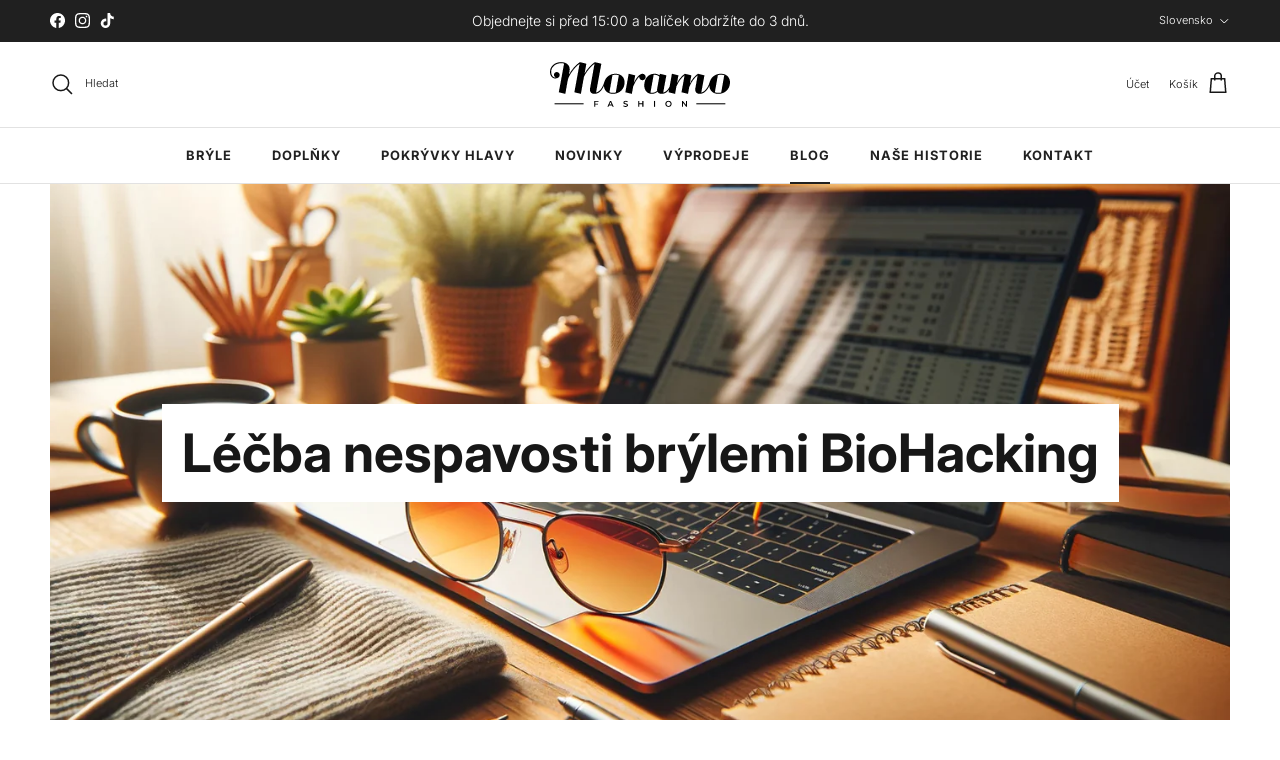

--- FILE ---
content_type: text/html; charset=utf-8
request_url: https://moramo.cz/blogs/moda/lecba-nespavosti-brylemi-biohacking
body_size: 28011
content:
<!doctype html>
<html class="no-js" lang="cs" dir="ltr">
<head>
  <meta name="p:domain_verify" content="43b5c1b4a504b0ad895952b823dded03"><meta charset="utf-8">
<meta name="viewport" content="width=device-width,initial-scale=1">
<title>Léčba nespavosti brýlemi BioHacking • MORAMO.cz</title><link rel="canonical" href="https://moramo.cz/blogs/moda/lecba-nespavosti-brylemi-biohacking"><link rel="icon" href="//moramo.cz/cdn/shop/files/moramo-favicon-180px.png?crop=center&height=48&v=1766455524&width=48" type="image/png">
  <link rel="apple-touch-icon" href="//moramo.cz/cdn/shop/files/moramo-favicon-180px.png?crop=center&height=180&v=1766455524&width=180"><meta name="description" content="Poznejte účinnou léčbu nespavosti. Zvyšte produkci melatoninu a zlepšete kvalitu spánku díky BioHacking brýlím, které podporují produkci melatoninu."><meta property="og:site_name" content="MORAMO">
<meta property="og:url" content="https://moramo.cz/blogs/moda/lecba-nespavosti-brylemi-biohacking">
<meta property="og:title" content="Léčba nespavosti brýlemi BioHacking">
<meta property="og:type" content="article">
<meta property="og:description" content="Poznejte účinnou léčbu nespavosti. Zvyšte produkci melatoninu a zlepšete kvalitu spánku díky BioHacking brýlím, které podporují produkci melatoninu."><meta property="og:image" content="http://moramo.cz/cdn/shop/articles/leczenie-bezsennosci-okulary-biohacking-nightshield_646daa96-8cb0-4994-bd91-1bd895141436.jpg?crop=center&height=1200&v=1746619376&width=1200">
  <meta property="og:image:secure_url" content="https://moramo.cz/cdn/shop/articles/leczenie-bezsennosci-okulary-biohacking-nightshield_646daa96-8cb0-4994-bd91-1bd895141436.jpg?crop=center&height=1200&v=1746619376&width=1200">
  <meta property="og:image:width" content="1792">
  <meta property="og:image:height" content="1024"><meta name="twitter:card" content="summary_large_image">
<meta name="twitter:title" content="Léčba nespavosti brýlemi BioHacking">
<meta name="twitter:description" content="Poznejte účinnou léčbu nespavosti. Zvyšte produkci melatoninu a zlepšete kvalitu spánku díky BioHacking brýlím, které podporují produkci melatoninu.">
<style>@font-face {
  font-family: Inter;
  font-weight: 300;
  font-style: normal;
  font-display: fallback;
  src: url("//moramo.cz/cdn/fonts/inter/inter_n3.6faba940d2e90c9f1c2e0c5c2750b84af59fecc0.woff2") format("woff2"),
       url("//moramo.cz/cdn/fonts/inter/inter_n3.413aa818ec2103383c4ac7c3744c464d04b4db49.woff") format("woff");
}
@font-face {
  font-family: Inter;
  font-weight: 400;
  font-style: normal;
  font-display: fallback;
  src: url("//moramo.cz/cdn/fonts/inter/inter_n4.b2a3f24c19b4de56e8871f609e73ca7f6d2e2bb9.woff2") format("woff2"),
       url("//moramo.cz/cdn/fonts/inter/inter_n4.af8052d517e0c9ffac7b814872cecc27ae1fa132.woff") format("woff");
}
@font-face {
  font-family: Inter;
  font-weight: 500;
  font-style: normal;
  font-display: fallback;
  src: url("//moramo.cz/cdn/fonts/inter/inter_n5.d7101d5e168594dd06f56f290dd759fba5431d97.woff2") format("woff2"),
       url("//moramo.cz/cdn/fonts/inter/inter_n5.5332a76bbd27da00474c136abb1ca3cbbf259068.woff") format("woff");
}
@font-face {
  font-family: Inter;
  font-weight: 300;
  font-style: italic;
  font-display: fallback;
  src: url("//moramo.cz/cdn/fonts/inter/inter_i3.6d51b5c1aff0e6286c06ee460a22e95b7c89d160.woff2") format("woff2"),
       url("//moramo.cz/cdn/fonts/inter/inter_i3.125e6a7560f210d08832797e294849204cda4973.woff") format("woff");
}
@font-face {
  font-family: Inter;
  font-weight: 400;
  font-style: italic;
  font-display: fallback;
  src: url("//moramo.cz/cdn/fonts/inter/inter_i4.feae1981dda792ab80d117249d9c7e0f1017e5b3.woff2") format("woff2"),
       url("//moramo.cz/cdn/fonts/inter/inter_i4.62773b7113d5e5f02c71486623cf828884c85c6e.woff") format("woff");
}
@font-face {
  font-family: Inter;
  font-weight: 700;
  font-style: normal;
  font-display: fallback;
  src: url("//moramo.cz/cdn/fonts/inter/inter_n7.02711e6b374660cfc7915d1afc1c204e633421e4.woff2") format("woff2"),
       url("//moramo.cz/cdn/fonts/inter/inter_n7.6dab87426f6b8813070abd79972ceaf2f8d3b012.woff") format("woff");
}
@font-face {
  font-family: Inter;
  font-weight: 800;
  font-style: normal;
  font-display: fallback;
  src: url("//moramo.cz/cdn/fonts/inter/inter_n8.d15c916037fee1656886aab64725534609d62cc8.woff2") format("woff2"),
       url("//moramo.cz/cdn/fonts/inter/inter_n8.c88637171fecf10ab2d88c89dbf06f41a1ae8be5.woff") format("woff");
}
@font-face {
  font-family: Inter;
  font-weight: 400;
  font-style: normal;
  font-display: fallback;
  src: url("//moramo.cz/cdn/fonts/inter/inter_n4.b2a3f24c19b4de56e8871f609e73ca7f6d2e2bb9.woff2") format("woff2"),
       url("//moramo.cz/cdn/fonts/inter/inter_n4.af8052d517e0c9ffac7b814872cecc27ae1fa132.woff") format("woff");
}
@font-face {
  font-family: Inter;
  font-weight: 600;
  font-style: normal;
  font-display: fallback;
  src: url("//moramo.cz/cdn/fonts/inter/inter_n6.771af0474a71b3797eb38f3487d6fb79d43b6877.woff2") format("woff2"),
       url("//moramo.cz/cdn/fonts/inter/inter_n6.88c903d8f9e157d48b73b7777d0642925bcecde7.woff") format("woff");
}
:root {
  --page-container-width:          1480px;
  --reading-container-width:       720px;
  --divider-opacity:               0.14;
  --gutter-large:                  30px;
  --gutter-desktop:                20px;
  --gutter-mobile:                 16px;
  --section-padding:               50px;
  --larger-section-padding:        80px;
  --larger-section-padding-mobile: 60px;
  --largest-section-padding:       110px;
  --aos-animate-duration:          0.6s;

  --base-font-family:              Inter, sans-serif;
  --base-font-weight:              300;
  --base-font-style:               normal;
  --heading-font-family:           Inter, sans-serif;
  --heading-font-weight:           700;
  --heading-font-style:            normal;
  --logo-font-family:              Inter, sans-serif;
  --logo-font-weight:              800;
  --logo-font-style:               normal;
  --nav-font-family:               Inter, sans-serif;
  --nav-font-weight:               400;
  --nav-font-style:                normal;

  --base-text-size:14px;
  --base-line-height:              1.6;
  --input-text-size:16px;
  --smaller-text-size-1:11px;
  --smaller-text-size-2:14px;
  --smaller-text-size-3:11px;
  --smaller-text-size-4:10px;
  --larger-text-size:30px;
  --super-large-text-size:53px;
  --super-large-mobile-text-size:24px;
  --larger-mobile-text-size:24px;
  --logo-text-size:24px;--btn-letter-spacing: 0.08em;
    --btn-text-transform: uppercase;
    --button-text-size: 12px;
    --quickbuy-button-text-size: 12;
    --small-feature-link-font-size: 0.75em;
    --input-btn-padding-top:             1.2em;
    --input-btn-padding-bottom:          1.2em;--heading-text-transform:none;
  --nav-text-size:                      14px;
  --mobile-menu-font-weight:            600;

  --body-bg-color:                      255 255 255;
  --bg-color:                           255 255 255;
  --body-text-color:                    76 76 76;
  --text-color:                         76 76 76;

  --header-text-col:                    #171717;--header-text-hover-col:             var(--main-nav-link-hover-col);--header-bg-col:                     #ffffff;
  --heading-color:                     23 23 23;
  --body-heading-color:                23 23 23;
  --heading-divider-col:               #e2e2e2;

  --logo-col:                          #171717;
  --main-nav-bg:                       #ffffff;
  --main-nav-link-col:                 #676869;
  --main-nav-link-hover-col:           #171717;
  --main-nav-link-featured-col:        #df5641;

  --link-color:                        23 23 23;
  --body-link-color:                   23 23 23;

  --btn-bg-color:                        23 23 23;
  --btn-bg-hover-color:                  0 0 0;
  --btn-border-color:                    23 23 23;
  --btn-border-hover-color:              0 0 0;
  --btn-text-color:                      255 255 255;
  --btn-text-hover-color:                255 255 255;--btn-alt-bg-color:                    255 255 255;
  --btn-alt-text-color:                  23 23 23;
  --btn-alt-border-color:                23 23 23;
  --btn-alt-border-hover-color:          23 23 23;--btn-ter-bg-color:                    235 235 235;
  --btn-ter-text-color:                  25 25 25;
  --btn-ter-bg-hover-color:              23 23 23;
  --btn-ter-text-hover-color:            255 255 255;--btn-border-radius: 3px;--color-scheme-default:                             #ffffff;
  --color-scheme-default-color:                       255 255 255;
  --color-scheme-default-text-color:                  76 76 76;
  --color-scheme-default-head-color:                  23 23 23;
  --color-scheme-default-link-color:                  23 23 23;
  --color-scheme-default-btn-text-color:              255 255 255;
  --color-scheme-default-btn-text-hover-color:        255 255 255;
  --color-scheme-default-btn-bg-color:                23 23 23;
  --color-scheme-default-btn-bg-hover-color:          0 0 0;
  --color-scheme-default-btn-border-color:            23 23 23;
  --color-scheme-default-btn-border-hover-color:      0 0 0;
  --color-scheme-default-btn-alt-text-color:          23 23 23;
  --color-scheme-default-btn-alt-bg-color:            255 255 255;
  --color-scheme-default-btn-alt-border-color:        23 23 23;
  --color-scheme-default-btn-alt-border-hover-color:  23 23 23;

  --color-scheme-1:                             #f9f6f3;
  --color-scheme-1-color:                       249 246 243;
  --color-scheme-1-text-color:                  52 52 52;
  --color-scheme-1-head-color:                  52 52 52;
  --color-scheme-1-link-color:                  52 52 52;
  --color-scheme-1-btn-text-color:              255 255 255;
  --color-scheme-1-btn-text-hover-color:        255 255 255;
  --color-scheme-1-btn-bg-color:                35 35 35;
  --color-scheme-1-btn-bg-hover-color:          0 0 0;
  --color-scheme-1-btn-border-color:            35 35 35;
  --color-scheme-1-btn-border-hover-color:      0 0 0;
  --color-scheme-1-btn-alt-text-color:          35 35 35;
  --color-scheme-1-btn-alt-bg-color:            255 255 255;
  --color-scheme-1-btn-alt-border-color:        35 35 35;
  --color-scheme-1-btn-alt-border-hover-color:  35 35 35;

  --color-scheme-2:                             #f9f6f3;
  --color-scheme-2-color:                       249 246 243;
  --color-scheme-2-text-color:                  52 52 52;
  --color-scheme-2-head-color:                  52 52 52;
  --color-scheme-2-link-color:                  52 52 52;
  --color-scheme-2-btn-text-color:              255 255 255;
  --color-scheme-2-btn-text-hover-color:        255 255 255;
  --color-scheme-2-btn-bg-color:                35 35 35;
  --color-scheme-2-btn-bg-hover-color:          0 0 0;
  --color-scheme-2-btn-border-color:            35 35 35;
  --color-scheme-2-btn-border-hover-color:      0 0 0;
  --color-scheme-2-btn-alt-text-color:          35 35 35;
  --color-scheme-2-btn-alt-bg-color:            255 255 255;
  --color-scheme-2-btn-alt-border-color:        35 35 35;
  --color-scheme-2-btn-alt-border-hover-color:  35 35 35;

  /* Shop Pay payment terms */
  --payment-terms-background-color:    #ffffff;--quickbuy-bg: 249 246 243;--body-input-background-color:       rgb(var(--body-bg-color));
  --input-background-color:            rgb(var(--body-bg-color));
  --body-input-text-color:             var(--body-text-color);
  --input-text-color:                  var(--body-text-color);
  --body-input-border-color:           rgb(210, 210, 210);
  --input-border-color:                rgb(210, 210, 210);
  --input-border-color-hover:          rgb(157, 157, 157);
  --input-border-color-active:         rgb(76, 76, 76);

  --swatch-cross-svg:                  url("data:image/svg+xml,%3Csvg xmlns='http://www.w3.org/2000/svg' width='240' height='240' viewBox='0 0 24 24' fill='none' stroke='rgb(210, 210, 210)' stroke-width='0.09' preserveAspectRatio='none' %3E%3Cline x1='24' y1='0' x2='0' y2='24'%3E%3C/line%3E%3C/svg%3E");
  --swatch-cross-hover:                url("data:image/svg+xml,%3Csvg xmlns='http://www.w3.org/2000/svg' width='240' height='240' viewBox='0 0 24 24' fill='none' stroke='rgb(157, 157, 157)' stroke-width='0.09' preserveAspectRatio='none' %3E%3Cline x1='24' y1='0' x2='0' y2='24'%3E%3C/line%3E%3C/svg%3E");
  --swatch-cross-active:               url("data:image/svg+xml,%3Csvg xmlns='http://www.w3.org/2000/svg' width='240' height='240' viewBox='0 0 24 24' fill='none' stroke='rgb(76, 76, 76)' stroke-width='0.09' preserveAspectRatio='none' %3E%3Cline x1='24' y1='0' x2='0' y2='24'%3E%3C/line%3E%3C/svg%3E");

  --footer-divider-col:                #e4e4e4;
  --footer-text-col:                   103 104 105;
  --footer-heading-col:                23 23 23;
  --footer-bg:                         #f9f6f3;--product-label-overlay-justify: flex-start;--product-label-overlay-align: flex-end;--product-label-overlay-reduction-text:   #df5641;
  --product-label-overlay-reduction-bg:     #ffffff;
  --product-label-overlay-stock-text:       #ffffff;
  --product-label-overlay-stock-bg:         #4c4c4b;
  --product-label-overlay-new-text:         #808284;
  --product-label-overlay-new-bg:           #ffffff;
  --product-label-overlay-meta-text:        #ffffff;
  --product-label-overlay-meta-bg:          #09728c;
  --product-label-sale-text:                #df5641;
  --product-label-sold-text:                #171717;
  --product-label-preorder-text:            #60a57e;

  --product-block-crop-align:               center;

  
  --product-block-price-align:              flex-start;
  --product-block-price-item-margin-start:  initial;
  --product-block-price-item-margin-end:    .5rem;
  

  --collection-block-image-position:   center center;

  --swatch-picker-image-size:          70px;
  --swatch-crop-align:                 center center;

  --image-overlay-text-color:          255 255 255;--image-overlay-bg:                  rgba(23, 23, 23, 0.1);
  --image-overlay-shadow-start:        rgb(0 0 0 / 0.15);
  --image-overlay-box-opacity:         1.0;.image-overlay--bg-box .text-overlay .text-overlay__text {
      --image-overlay-box-bg: 255 255 255;
      --heading-color: var(--body-heading-color);
      --text-color: var(--body-text-color);
      --link-color: var(--body-link-color);
    }--product-inventory-ok-box-color:            #f2faf0;
  --product-inventory-ok-text-color:           #108043;
  --product-inventory-ok-icon-box-fill-color:  #fff;
  --product-inventory-low-box-color:           #fcf1cd;
  --product-inventory-low-text-color:          #dd9a1a;
  --product-inventory-low-icon-box-fill-color: #fff;
  --product-inventory-low-text-color-channels: 16, 128, 67;
  --product-inventory-ok-text-color-channels:  221, 154, 26;

  --rating-star-color: 246 165 41;
}::selection {
    background: rgb(var(--body-heading-color));
    color: rgb(var(--body-bg-color));
  }
  ::-moz-selection {
    background: rgb(var(--body-heading-color));
    color: rgb(var(--body-bg-color));
  }.use-color-scheme--default {
  --product-label-sale-text:           #df5641;
  --product-label-sold-text:           #171717;
  --product-label-preorder-text:       #60a57e;
  --input-background-color:            rgb(var(--body-bg-color));
  --input-text-color:                  var(--body-input-text-color);
  --input-border-color:                rgb(210, 210, 210);
  --input-border-color-hover:          rgb(157, 157, 157);
  --input-border-color-active:         rgb(76, 76, 76);
}</style>

  <link href="//moramo.cz/cdn/shop/t/3/assets/main.css?v=15109200285789855991716577450" rel="stylesheet" type="text/css" media="all" />
<link rel="preload" as="font" href="//moramo.cz/cdn/fonts/inter/inter_n3.6faba940d2e90c9f1c2e0c5c2750b84af59fecc0.woff2" type="font/woff2" crossorigin><link rel="preload" as="font" href="//moramo.cz/cdn/fonts/inter/inter_n7.02711e6b374660cfc7915d1afc1c204e633421e4.woff2" type="font/woff2" crossorigin><script>
    document.documentElement.className = document.documentElement.className.replace('no-js', 'js');

    window.theme = {
      info: {
        name: 'Symmetry',
        version: '7.1.1'
      },
      device: {
        hasTouch: window.matchMedia('(any-pointer: coarse)').matches,
        hasHover: window.matchMedia('(hover: hover)').matches
      },
      mediaQueries: {
        md: '(min-width: 768px)',
        productMediaCarouselBreak: '(min-width: 1041px)'
      },
      routes: {
        base: 'https://moramo.pl',
        cart: '/cart',
        cartAdd: '/cart/add.js',
        cartUpdate: '/cart/update.js',
        predictiveSearch: '/search/suggest'
      },
      strings: {
        cartTermsConfirmation: "Aby odeslat objednávku, přijměte obchodní podmínky.",
        cartItemsQuantityError: "Do košíku můžete přidat maximálně [QUANTITY] kusů.",
        generalSearchViewAll: "Zobrazit vše",
        noStock: "Vyprodáno",
        noVariant: "Nedostupné",
        productsProductChooseA: "Wybierz",
        generalSearchPages: "Stránky",
        generalSearchNoResultsWithoutTerms: "Omlouváme se, nenašli jsme nic...",
        shippingCalculator: {
          singleRate: "Dostupné možnosti dopravy:",
          multipleRates: "Doprava již od:",
          noRates: "Przepraszamy, chyba nie prowadzimy wysyłki do Twojej lokalizacji."
        }
      },
      settings: {
        moneyWithCurrencyFormat: "€{{amount_with_comma_separator}} EUR",
        cartType: "drawer",
        afterAddToCart: "drawer",
        quickbuyStyle: "off",
        externalLinksNewTab: true,
        internalLinksSmoothScroll: true
      }
    }

    theme.inlineNavigationCheck = function() {
      var pageHeader = document.querySelector('.pageheader'),
          inlineNavContainer = pageHeader.querySelector('.logo-area__left__inner'),
          inlineNav = inlineNavContainer.querySelector('.navigation--left');
      if (inlineNav && getComputedStyle(inlineNav).display != 'none') {
        var inlineMenuCentered = document.querySelector('.pageheader--layout-inline-menu-center'),
            logoContainer = document.querySelector('.logo-area__middle__inner');
        if(inlineMenuCentered) {
          var rightWidth = document.querySelector('.logo-area__right__inner').clientWidth,
              middleWidth = logoContainer.clientWidth,
              logoArea = document.querySelector('.logo-area'),
              computedLogoAreaStyle = getComputedStyle(logoArea),
              logoAreaInnerWidth = logoArea.clientWidth - Math.ceil(parseFloat(computedLogoAreaStyle.paddingLeft)) - Math.ceil(parseFloat(computedLogoAreaStyle.paddingRight)),
              availableNavWidth = logoAreaInnerWidth - Math.max(rightWidth, middleWidth) * 2 - 40;
          inlineNavContainer.style.maxWidth = availableNavWidth + 'px';
        }

        var firstInlineNavLink = inlineNav.querySelector('.navigation__item:first-child'),
            lastInlineNavLink = inlineNav.querySelector('.navigation__item:last-child');
        if (lastInlineNavLink) {
          var inlineNavWidth = null;
          if(document.querySelector('html[dir=rtl]')) {
            inlineNavWidth = firstInlineNavLink.offsetLeft - lastInlineNavLink.offsetLeft + firstInlineNavLink.offsetWidth;
          } else {
            inlineNavWidth = lastInlineNavLink.offsetLeft - firstInlineNavLink.offsetLeft + lastInlineNavLink.offsetWidth;
          }
          if (inlineNavContainer.offsetWidth >= inlineNavWidth) {
            pageHeader.classList.add('pageheader--layout-inline-permitted');
            var tallLogo = logoContainer.clientHeight > lastInlineNavLink.clientHeight + 20;
            if (tallLogo) {
              inlineNav.classList.add('navigation--tight-underline');
            } else {
              inlineNav.classList.remove('navigation--tight-underline');
            }
          } else {
            pageHeader.classList.remove('pageheader--layout-inline-permitted');
          }
        }
      }
    };

    theme.setInitialHeaderHeightProperty = () => {
      const section = document.querySelector('.section-header');
      if (section) {
        document.documentElement.style.setProperty('--theme-header-height', Math.ceil(section.clientHeight) + 'px');
      }
    };
  </script>

  <script src="//moramo.cz/cdn/shop/t/3/assets/main.js?v=66933730433444639621706102231" defer></script>
    <script src="//moramo.cz/cdn/shop/t/3/assets/animate-on-scroll.js?v=15249566486942820451706102230" defer></script>
    <link href="//moramo.cz/cdn/shop/t/3/assets/animate-on-scroll.css?v=35216439550296132921706102230" rel="stylesheet" type="text/css" media="all" />
  

  <script>window.performance && window.performance.mark && window.performance.mark('shopify.content_for_header.start');</script><meta name="google-site-verification" content="nZk-aIrQKRRd8yp52Uv7ZX-JrXYJhPdL82dR3XoYdwY">
<meta id="shopify-digital-wallet" name="shopify-digital-wallet" content="/75654529363/digital_wallets/dialog">
<meta name="shopify-checkout-api-token" content="971e4c4818ee2618094747a8cd2ed873">
<meta id="in-context-paypal-metadata" data-shop-id="75654529363" data-venmo-supported="false" data-environment="production" data-locale="en_US" data-paypal-v4="true" data-currency="EUR">
<link rel="alternate" type="application/atom+xml" title="Feed" href="/blogs/moda.atom" />
<link rel="alternate" hreflang="x-default" href="https://moramo.pl/blogs/moda/leczenie-bezsennosci-okularami-biohacking">
<link rel="alternate" hreflang="pl" href="https://moramo.pl/blogs/moda/leczenie-bezsennosci-okularami-biohacking">
<link rel="alternate" hreflang="ru" href="https://moramo.pl/ru/blogs/%D0%BC%D0%BE%D0%B4%D0%B0/%D0%BB%D0%B5%D1%87%D0%B5%D0%BD%D0%B8%D0%B5-%D0%B1%D0%B5%D1%81%D1%81%D0%BE%D0%BD%D0%BD%D0%B8%D1%86%D1%8B-%D0%BE%D1%87%D0%BA%D0%B0%D0%BC%D0%B8-%D0%B1%D0%B8%D0%BE%D1%85%D0%B0%D0%BA%D0%B8%D0%BD%D0%B3">
<link rel="alternate" hreflang="cs-CZ" href="https://moramo.cz/blogs/moda/lecba-nespavosti-brylemi-biohacking">
<link rel="alternate" hreflang="cs-SK" href="https://moramo.cz/blogs/moda/lecba-nespavosti-brylemi-biohacking">
<script async="async" src="/checkouts/internal/preloads.js?locale=cs-SK"></script>
<link rel="preconnect" href="https://shop.app" crossorigin="anonymous">
<script async="async" src="https://shop.app/checkouts/internal/preloads.js?locale=cs-SK&shop_id=75654529363" crossorigin="anonymous"></script>
<script id="apple-pay-shop-capabilities" type="application/json">{"shopId":75654529363,"countryCode":"PL","currencyCode":"EUR","merchantCapabilities":["supports3DS"],"merchantId":"gid:\/\/shopify\/Shop\/75654529363","merchantName":"MORAMO","requiredBillingContactFields":["postalAddress","email","phone"],"requiredShippingContactFields":["postalAddress","email","phone"],"shippingType":"shipping","supportedNetworks":["visa","masterCard","amex"],"total":{"type":"pending","label":"MORAMO","amount":"1.00"},"shopifyPaymentsEnabled":true,"supportsSubscriptions":true}</script>
<script id="shopify-features" type="application/json">{"accessToken":"971e4c4818ee2618094747a8cd2ed873","betas":["rich-media-storefront-analytics"],"domain":"moramo.cz","predictiveSearch":true,"shopId":75654529363,"locale":"cs"}</script>
<script>var Shopify = Shopify || {};
Shopify.shop = "moramopl.myshopify.com";
Shopify.locale = "cs";
Shopify.currency = {"active":"EUR","rate":"0.24133812"};
Shopify.country = "SK";
Shopify.theme = {"name":"Symmetry","id":157956833619,"schema_name":"Symmetry","schema_version":"7.1.1","theme_store_id":568,"role":"main"};
Shopify.theme.handle = "null";
Shopify.theme.style = {"id":null,"handle":null};
Shopify.cdnHost = "moramo.cz/cdn";
Shopify.routes = Shopify.routes || {};
Shopify.routes.root = "/";</script>
<script type="module">!function(o){(o.Shopify=o.Shopify||{}).modules=!0}(window);</script>
<script>!function(o){function n(){var o=[];function n(){o.push(Array.prototype.slice.apply(arguments))}return n.q=o,n}var t=o.Shopify=o.Shopify||{};t.loadFeatures=n(),t.autoloadFeatures=n()}(window);</script>
<script>
  window.ShopifyPay = window.ShopifyPay || {};
  window.ShopifyPay.apiHost = "shop.app\/pay";
  window.ShopifyPay.redirectState = null;
</script>
<script id="shop-js-analytics" type="application/json">{"pageType":"article"}</script>
<script defer="defer" async type="module" src="//moramo.cz/cdn/shopifycloud/shop-js/modules/v2/client.init-shop-cart-sync_Dzy5f-3J.cs.esm.js"></script>
<script defer="defer" async type="module" src="//moramo.cz/cdn/shopifycloud/shop-js/modules/v2/chunk.common_yrEPTT34.esm.js"></script>
<script type="module">
  await import("//moramo.cz/cdn/shopifycloud/shop-js/modules/v2/client.init-shop-cart-sync_Dzy5f-3J.cs.esm.js");
await import("//moramo.cz/cdn/shopifycloud/shop-js/modules/v2/chunk.common_yrEPTT34.esm.js");

  window.Shopify.SignInWithShop?.initShopCartSync?.({"fedCMEnabled":true,"windoidEnabled":true});

</script>
<script>
  window.Shopify = window.Shopify || {};
  if (!window.Shopify.featureAssets) window.Shopify.featureAssets = {};
  window.Shopify.featureAssets['shop-js'] = {"shop-cart-sync":["modules/v2/client.shop-cart-sync_npSuNnEX.cs.esm.js","modules/v2/chunk.common_yrEPTT34.esm.js"],"init-fed-cm":["modules/v2/client.init-fed-cm_CZN_faYj.cs.esm.js","modules/v2/chunk.common_yrEPTT34.esm.js"],"shop-button":["modules/v2/client.shop-button_63oDQcpq.cs.esm.js","modules/v2/chunk.common_yrEPTT34.esm.js"],"shop-cash-offers":["modules/v2/client.shop-cash-offers_C8AZPvrN.cs.esm.js","modules/v2/chunk.common_yrEPTT34.esm.js","modules/v2/chunk.modal_BkEEbock.esm.js"],"init-windoid":["modules/v2/client.init-windoid_BTlpXKj4.cs.esm.js","modules/v2/chunk.common_yrEPTT34.esm.js"],"shop-toast-manager":["modules/v2/client.shop-toast-manager_CwV9jpRz.cs.esm.js","modules/v2/chunk.common_yrEPTT34.esm.js"],"init-shop-email-lookup-coordinator":["modules/v2/client.init-shop-email-lookup-coordinator_DekoDe8W.cs.esm.js","modules/v2/chunk.common_yrEPTT34.esm.js"],"init-shop-cart-sync":["modules/v2/client.init-shop-cart-sync_Dzy5f-3J.cs.esm.js","modules/v2/chunk.common_yrEPTT34.esm.js"],"avatar":["modules/v2/client.avatar_BTnouDA3.cs.esm.js"],"pay-button":["modules/v2/client.pay-button_DWws6m5D.cs.esm.js","modules/v2/chunk.common_yrEPTT34.esm.js"],"init-customer-accounts":["modules/v2/client.init-customer-accounts_A4Nmcm2K.cs.esm.js","modules/v2/client.shop-login-button_CXcrjPkI.cs.esm.js","modules/v2/chunk.common_yrEPTT34.esm.js","modules/v2/chunk.modal_BkEEbock.esm.js"],"init-shop-for-new-customer-accounts":["modules/v2/client.init-shop-for-new-customer-accounts_Dy_cqexw.cs.esm.js","modules/v2/client.shop-login-button_CXcrjPkI.cs.esm.js","modules/v2/chunk.common_yrEPTT34.esm.js","modules/v2/chunk.modal_BkEEbock.esm.js"],"shop-login-button":["modules/v2/client.shop-login-button_CXcrjPkI.cs.esm.js","modules/v2/chunk.common_yrEPTT34.esm.js","modules/v2/chunk.modal_BkEEbock.esm.js"],"init-customer-accounts-sign-up":["modules/v2/client.init-customer-accounts-sign-up_DUWPMTgB.cs.esm.js","modules/v2/client.shop-login-button_CXcrjPkI.cs.esm.js","modules/v2/chunk.common_yrEPTT34.esm.js","modules/v2/chunk.modal_BkEEbock.esm.js"],"shop-follow-button":["modules/v2/client.shop-follow-button_j0AAuHIh.cs.esm.js","modules/v2/chunk.common_yrEPTT34.esm.js","modules/v2/chunk.modal_BkEEbock.esm.js"],"checkout-modal":["modules/v2/client.checkout-modal_DXsj_Ef6.cs.esm.js","modules/v2/chunk.common_yrEPTT34.esm.js","modules/v2/chunk.modal_BkEEbock.esm.js"],"lead-capture":["modules/v2/client.lead-capture_DiS6es0_.cs.esm.js","modules/v2/chunk.common_yrEPTT34.esm.js","modules/v2/chunk.modal_BkEEbock.esm.js"],"shop-login":["modules/v2/client.shop-login_DVahsQnm.cs.esm.js","modules/v2/chunk.common_yrEPTT34.esm.js","modules/v2/chunk.modal_BkEEbock.esm.js"],"payment-terms":["modules/v2/client.payment-terms_DOda7-g2.cs.esm.js","modules/v2/chunk.common_yrEPTT34.esm.js","modules/v2/chunk.modal_BkEEbock.esm.js"]};
</script>
<script id="__st">var __st={"a":75654529363,"offset":3600,"reqid":"0b59c8f2-f228-480a-8df0-c15855a4fed2-1768826704","pageurl":"moramo.cz\/blogs\/moda\/lecba-nespavosti-brylemi-biohacking","s":"articles-607199822163","u":"2994b645bbdd","p":"article","rtyp":"article","rid":607199822163};</script>
<script>window.ShopifyPaypalV4VisibilityTracking = true;</script>
<script id="captcha-bootstrap">!function(){'use strict';const t='contact',e='account',n='new_comment',o=[[t,t],['blogs',n],['comments',n],[t,'customer']],c=[[e,'customer_login'],[e,'guest_login'],[e,'recover_customer_password'],[e,'create_customer']],r=t=>t.map((([t,e])=>`form[action*='/${t}']:not([data-nocaptcha='true']) input[name='form_type'][value='${e}']`)).join(','),a=t=>()=>t?[...document.querySelectorAll(t)].map((t=>t.form)):[];function s(){const t=[...o],e=r(t);return a(e)}const i='password',u='form_key',d=['recaptcha-v3-token','g-recaptcha-response','h-captcha-response',i],f=()=>{try{return window.sessionStorage}catch{return}},m='__shopify_v',_=t=>t.elements[u];function p(t,e,n=!1){try{const o=window.sessionStorage,c=JSON.parse(o.getItem(e)),{data:r}=function(t){const{data:e,action:n}=t;return t[m]||n?{data:e,action:n}:{data:t,action:n}}(c);for(const[e,n]of Object.entries(r))t.elements[e]&&(t.elements[e].value=n);n&&o.removeItem(e)}catch(o){console.error('form repopulation failed',{error:o})}}const l='form_type',E='cptcha';function T(t){t.dataset[E]=!0}const w=window,h=w.document,L='Shopify',v='ce_forms',y='captcha';let A=!1;((t,e)=>{const n=(g='f06e6c50-85a8-45c8-87d0-21a2b65856fe',I='https://cdn.shopify.com/shopifycloud/storefront-forms-hcaptcha/ce_storefront_forms_captcha_hcaptcha.v1.5.2.iife.js',D={infoText:'Chráněno technologií hCaptcha',privacyText:'Ochrana osobních údajů',termsText:'Podmínky'},(t,e,n)=>{const o=w[L][v],c=o.bindForm;if(c)return c(t,g,e,D).then(n);var r;o.q.push([[t,g,e,D],n]),r=I,A||(h.body.append(Object.assign(h.createElement('script'),{id:'captcha-provider',async:!0,src:r})),A=!0)});var g,I,D;w[L]=w[L]||{},w[L][v]=w[L][v]||{},w[L][v].q=[],w[L][y]=w[L][y]||{},w[L][y].protect=function(t,e){n(t,void 0,e),T(t)},Object.freeze(w[L][y]),function(t,e,n,w,h,L){const[v,y,A,g]=function(t,e,n){const i=e?o:[],u=t?c:[],d=[...i,...u],f=r(d),m=r(i),_=r(d.filter((([t,e])=>n.includes(e))));return[a(f),a(m),a(_),s()]}(w,h,L),I=t=>{const e=t.target;return e instanceof HTMLFormElement?e:e&&e.form},D=t=>v().includes(t);t.addEventListener('submit',(t=>{const e=I(t);if(!e)return;const n=D(e)&&!e.dataset.hcaptchaBound&&!e.dataset.recaptchaBound,o=_(e),c=g().includes(e)&&(!o||!o.value);(n||c)&&t.preventDefault(),c&&!n&&(function(t){try{if(!f())return;!function(t){const e=f();if(!e)return;const n=_(t);if(!n)return;const o=n.value;o&&e.removeItem(o)}(t);const e=Array.from(Array(32),(()=>Math.random().toString(36)[2])).join('');!function(t,e){_(t)||t.append(Object.assign(document.createElement('input'),{type:'hidden',name:u})),t.elements[u].value=e}(t,e),function(t,e){const n=f();if(!n)return;const o=[...t.querySelectorAll(`input[type='${i}']`)].map((({name:t})=>t)),c=[...d,...o],r={};for(const[a,s]of new FormData(t).entries())c.includes(a)||(r[a]=s);n.setItem(e,JSON.stringify({[m]:1,action:t.action,data:r}))}(t,e)}catch(e){console.error('failed to persist form',e)}}(e),e.submit())}));const S=(t,e)=>{t&&!t.dataset[E]&&(n(t,e.some((e=>e===t))),T(t))};for(const o of['focusin','change'])t.addEventListener(o,(t=>{const e=I(t);D(e)&&S(e,y())}));const B=e.get('form_key'),M=e.get(l),P=B&&M;t.addEventListener('DOMContentLoaded',(()=>{const t=y();if(P)for(const e of t)e.elements[l].value===M&&p(e,B);[...new Set([...A(),...v().filter((t=>'true'===t.dataset.shopifyCaptcha))])].forEach((e=>S(e,t)))}))}(h,new URLSearchParams(w.location.search),n,t,e,['guest_login'])})(!0,!0)}();</script>
<script integrity="sha256-4kQ18oKyAcykRKYeNunJcIwy7WH5gtpwJnB7kiuLZ1E=" data-source-attribution="shopify.loadfeatures" defer="defer" src="//moramo.cz/cdn/shopifycloud/storefront/assets/storefront/load_feature-a0a9edcb.js" crossorigin="anonymous"></script>
<script crossorigin="anonymous" defer="defer" src="//moramo.cz/cdn/shopifycloud/storefront/assets/shopify_pay/storefront-65b4c6d7.js?v=20250812"></script>
<script data-source-attribution="shopify.dynamic_checkout.dynamic.init">var Shopify=Shopify||{};Shopify.PaymentButton=Shopify.PaymentButton||{isStorefrontPortableWallets:!0,init:function(){window.Shopify.PaymentButton.init=function(){};var t=document.createElement("script");t.src="https://moramo.cz/cdn/shopifycloud/portable-wallets/latest/portable-wallets.cs.js",t.type="module",document.head.appendChild(t)}};
</script>
<script data-source-attribution="shopify.dynamic_checkout.buyer_consent">
  function portableWalletsHideBuyerConsent(e){var t=document.getElementById("shopify-buyer-consent"),n=document.getElementById("shopify-subscription-policy-button");t&&n&&(t.classList.add("hidden"),t.setAttribute("aria-hidden","true"),n.removeEventListener("click",e))}function portableWalletsShowBuyerConsent(e){var t=document.getElementById("shopify-buyer-consent"),n=document.getElementById("shopify-subscription-policy-button");t&&n&&(t.classList.remove("hidden"),t.removeAttribute("aria-hidden"),n.addEventListener("click",e))}window.Shopify?.PaymentButton&&(window.Shopify.PaymentButton.hideBuyerConsent=portableWalletsHideBuyerConsent,window.Shopify.PaymentButton.showBuyerConsent=portableWalletsShowBuyerConsent);
</script>
<script data-source-attribution="shopify.dynamic_checkout.cart.bootstrap">document.addEventListener("DOMContentLoaded",(function(){function t(){return document.querySelector("shopify-accelerated-checkout-cart, shopify-accelerated-checkout")}if(t())Shopify.PaymentButton.init();else{new MutationObserver((function(e,n){t()&&(Shopify.PaymentButton.init(),n.disconnect())})).observe(document.body,{childList:!0,subtree:!0})}}));
</script>
<script id='scb4127' type='text/javascript' async='' src='https://moramo.cz/cdn/shopifycloud/privacy-banner/storefront-banner.js'></script><link id="shopify-accelerated-checkout-styles" rel="stylesheet" media="screen" href="https://moramo.cz/cdn/shopifycloud/portable-wallets/latest/accelerated-checkout-backwards-compat.css" crossorigin="anonymous">
<style id="shopify-accelerated-checkout-cart">
        #shopify-buyer-consent {
  margin-top: 1em;
  display: inline-block;
  width: 100%;
}

#shopify-buyer-consent.hidden {
  display: none;
}

#shopify-subscription-policy-button {
  background: none;
  border: none;
  padding: 0;
  text-decoration: underline;
  font-size: inherit;
  cursor: pointer;
}

#shopify-subscription-policy-button::before {
  box-shadow: none;
}

      </style>

<script>window.performance && window.performance.mark && window.performance.mark('shopify.content_for_header.end');</script>
<!-- CC Custom Head Start --><meta name="google-site-verification" content="rDmLOj3Vmcfv3VXN8lAMwEVRcBXq2RK7t411y4vA-FM">
<meta name="google-site-verification" content="lCQmhC0e7DV4V8R7qhTxnbex2cfMVyR_tjupfjhLido">
<meta name="p:domain_verify" content="244d394f231a3fbd4753b2a1d8b247b0"><!-- CC Custom Head End --><link href="https://monorail-edge.shopifysvc.com" rel="dns-prefetch">
<script>(function(){if ("sendBeacon" in navigator && "performance" in window) {try {var session_token_from_headers = performance.getEntriesByType('navigation')[0].serverTiming.find(x => x.name == '_s').description;} catch {var session_token_from_headers = undefined;}var session_cookie_matches = document.cookie.match(/_shopify_s=([^;]*)/);var session_token_from_cookie = session_cookie_matches && session_cookie_matches.length === 2 ? session_cookie_matches[1] : "";var session_token = session_token_from_headers || session_token_from_cookie || "";function handle_abandonment_event(e) {var entries = performance.getEntries().filter(function(entry) {return /monorail-edge.shopifysvc.com/.test(entry.name);});if (!window.abandonment_tracked && entries.length === 0) {window.abandonment_tracked = true;var currentMs = Date.now();var navigation_start = performance.timing.navigationStart;var payload = {shop_id: 75654529363,url: window.location.href,navigation_start,duration: currentMs - navigation_start,session_token,page_type: "article"};window.navigator.sendBeacon("https://monorail-edge.shopifysvc.com/v1/produce", JSON.stringify({schema_id: "online_store_buyer_site_abandonment/1.1",payload: payload,metadata: {event_created_at_ms: currentMs,event_sent_at_ms: currentMs}}));}}window.addEventListener('pagehide', handle_abandonment_event);}}());</script>
<script id="web-pixels-manager-setup">(function e(e,d,r,n,o){if(void 0===o&&(o={}),!Boolean(null===(a=null===(i=window.Shopify)||void 0===i?void 0:i.analytics)||void 0===a?void 0:a.replayQueue)){var i,a;window.Shopify=window.Shopify||{};var t=window.Shopify;t.analytics=t.analytics||{};var s=t.analytics;s.replayQueue=[],s.publish=function(e,d,r){return s.replayQueue.push([e,d,r]),!0};try{self.performance.mark("wpm:start")}catch(e){}var l=function(){var e={modern:/Edge?\/(1{2}[4-9]|1[2-9]\d|[2-9]\d{2}|\d{4,})\.\d+(\.\d+|)|Firefox\/(1{2}[4-9]|1[2-9]\d|[2-9]\d{2}|\d{4,})\.\d+(\.\d+|)|Chrom(ium|e)\/(9{2}|\d{3,})\.\d+(\.\d+|)|(Maci|X1{2}).+ Version\/(15\.\d+|(1[6-9]|[2-9]\d|\d{3,})\.\d+)([,.]\d+|)( \(\w+\)|)( Mobile\/\w+|) Safari\/|Chrome.+OPR\/(9{2}|\d{3,})\.\d+\.\d+|(CPU[ +]OS|iPhone[ +]OS|CPU[ +]iPhone|CPU IPhone OS|CPU iPad OS)[ +]+(15[._]\d+|(1[6-9]|[2-9]\d|\d{3,})[._]\d+)([._]\d+|)|Android:?[ /-](13[3-9]|1[4-9]\d|[2-9]\d{2}|\d{4,})(\.\d+|)(\.\d+|)|Android.+Firefox\/(13[5-9]|1[4-9]\d|[2-9]\d{2}|\d{4,})\.\d+(\.\d+|)|Android.+Chrom(ium|e)\/(13[3-9]|1[4-9]\d|[2-9]\d{2}|\d{4,})\.\d+(\.\d+|)|SamsungBrowser\/([2-9]\d|\d{3,})\.\d+/,legacy:/Edge?\/(1[6-9]|[2-9]\d|\d{3,})\.\d+(\.\d+|)|Firefox\/(5[4-9]|[6-9]\d|\d{3,})\.\d+(\.\d+|)|Chrom(ium|e)\/(5[1-9]|[6-9]\d|\d{3,})\.\d+(\.\d+|)([\d.]+$|.*Safari\/(?![\d.]+ Edge\/[\d.]+$))|(Maci|X1{2}).+ Version\/(10\.\d+|(1[1-9]|[2-9]\d|\d{3,})\.\d+)([,.]\d+|)( \(\w+\)|)( Mobile\/\w+|) Safari\/|Chrome.+OPR\/(3[89]|[4-9]\d|\d{3,})\.\d+\.\d+|(CPU[ +]OS|iPhone[ +]OS|CPU[ +]iPhone|CPU IPhone OS|CPU iPad OS)[ +]+(10[._]\d+|(1[1-9]|[2-9]\d|\d{3,})[._]\d+)([._]\d+|)|Android:?[ /-](13[3-9]|1[4-9]\d|[2-9]\d{2}|\d{4,})(\.\d+|)(\.\d+|)|Mobile Safari.+OPR\/([89]\d|\d{3,})\.\d+\.\d+|Android.+Firefox\/(13[5-9]|1[4-9]\d|[2-9]\d{2}|\d{4,})\.\d+(\.\d+|)|Android.+Chrom(ium|e)\/(13[3-9]|1[4-9]\d|[2-9]\d{2}|\d{4,})\.\d+(\.\d+|)|Android.+(UC? ?Browser|UCWEB|U3)[ /]?(15\.([5-9]|\d{2,})|(1[6-9]|[2-9]\d|\d{3,})\.\d+)\.\d+|SamsungBrowser\/(5\.\d+|([6-9]|\d{2,})\.\d+)|Android.+MQ{2}Browser\/(14(\.(9|\d{2,})|)|(1[5-9]|[2-9]\d|\d{3,})(\.\d+|))(\.\d+|)|K[Aa][Ii]OS\/(3\.\d+|([4-9]|\d{2,})\.\d+)(\.\d+|)/},d=e.modern,r=e.legacy,n=navigator.userAgent;return n.match(d)?"modern":n.match(r)?"legacy":"unknown"}(),u="modern"===l?"modern":"legacy",c=(null!=n?n:{modern:"",legacy:""})[u],f=function(e){return[e.baseUrl,"/wpm","/b",e.hashVersion,"modern"===e.buildTarget?"m":"l",".js"].join("")}({baseUrl:d,hashVersion:r,buildTarget:u}),m=function(e){var d=e.version,r=e.bundleTarget,n=e.surface,o=e.pageUrl,i=e.monorailEndpoint;return{emit:function(e){var a=e.status,t=e.errorMsg,s=(new Date).getTime(),l=JSON.stringify({metadata:{event_sent_at_ms:s},events:[{schema_id:"web_pixels_manager_load/3.1",payload:{version:d,bundle_target:r,page_url:o,status:a,surface:n,error_msg:t},metadata:{event_created_at_ms:s}}]});if(!i)return console&&console.warn&&console.warn("[Web Pixels Manager] No Monorail endpoint provided, skipping logging."),!1;try{return self.navigator.sendBeacon.bind(self.navigator)(i,l)}catch(e){}var u=new XMLHttpRequest;try{return u.open("POST",i,!0),u.setRequestHeader("Content-Type","text/plain"),u.send(l),!0}catch(e){return console&&console.warn&&console.warn("[Web Pixels Manager] Got an unhandled error while logging to Monorail."),!1}}}}({version:r,bundleTarget:l,surface:e.surface,pageUrl:self.location.href,monorailEndpoint:e.monorailEndpoint});try{o.browserTarget=l,function(e){var d=e.src,r=e.async,n=void 0===r||r,o=e.onload,i=e.onerror,a=e.sri,t=e.scriptDataAttributes,s=void 0===t?{}:t,l=document.createElement("script"),u=document.querySelector("head"),c=document.querySelector("body");if(l.async=n,l.src=d,a&&(l.integrity=a,l.crossOrigin="anonymous"),s)for(var f in s)if(Object.prototype.hasOwnProperty.call(s,f))try{l.dataset[f]=s[f]}catch(e){}if(o&&l.addEventListener("load",o),i&&l.addEventListener("error",i),u)u.appendChild(l);else{if(!c)throw new Error("Did not find a head or body element to append the script");c.appendChild(l)}}({src:f,async:!0,onload:function(){if(!function(){var e,d;return Boolean(null===(d=null===(e=window.Shopify)||void 0===e?void 0:e.analytics)||void 0===d?void 0:d.initialized)}()){var d=window.webPixelsManager.init(e)||void 0;if(d){var r=window.Shopify.analytics;r.replayQueue.forEach((function(e){var r=e[0],n=e[1],o=e[2];d.publishCustomEvent(r,n,o)})),r.replayQueue=[],r.publish=d.publishCustomEvent,r.visitor=d.visitor,r.initialized=!0}}},onerror:function(){return m.emit({status:"failed",errorMsg:"".concat(f," has failed to load")})},sri:function(e){var d=/^sha384-[A-Za-z0-9+/=]+$/;return"string"==typeof e&&d.test(e)}(c)?c:"",scriptDataAttributes:o}),m.emit({status:"loading"})}catch(e){m.emit({status:"failed",errorMsg:(null==e?void 0:e.message)||"Unknown error"})}}})({shopId: 75654529363,storefrontBaseUrl: "https://moramo.pl",extensionsBaseUrl: "https://extensions.shopifycdn.com/cdn/shopifycloud/web-pixels-manager",monorailEndpoint: "https://monorail-edge.shopifysvc.com/unstable/produce_batch",surface: "storefront-renderer",enabledBetaFlags: ["2dca8a86"],webPixelsConfigList: [{"id":"1998356819","configuration":"{\"config\":\"{\\\"google_tag_ids\\\":[\\\"G-EMBMQLR59H\\\",\\\"GT-PZ6GCBVG\\\"],\\\"target_country\\\":\\\"ZZ\\\",\\\"gtag_events\\\":[{\\\"type\\\":\\\"begin_checkout\\\",\\\"action_label\\\":\\\"G-EMBMQLR59H\\\"},{\\\"type\\\":\\\"search\\\",\\\"action_label\\\":\\\"G-EMBMQLR59H\\\"},{\\\"type\\\":\\\"view_item\\\",\\\"action_label\\\":[\\\"G-EMBMQLR59H\\\",\\\"MC-S3N8FFQ2KV\\\"]},{\\\"type\\\":\\\"purchase\\\",\\\"action_label\\\":[\\\"G-EMBMQLR59H\\\",\\\"MC-S3N8FFQ2KV\\\"]},{\\\"type\\\":\\\"page_view\\\",\\\"action_label\\\":[\\\"G-EMBMQLR59H\\\",\\\"MC-S3N8FFQ2KV\\\"]},{\\\"type\\\":\\\"add_payment_info\\\",\\\"action_label\\\":\\\"G-EMBMQLR59H\\\"},{\\\"type\\\":\\\"add_to_cart\\\",\\\"action_label\\\":\\\"G-EMBMQLR59H\\\"}],\\\"enable_monitoring_mode\\\":false}\"}","eventPayloadVersion":"v1","runtimeContext":"OPEN","scriptVersion":"b2a88bafab3e21179ed38636efcd8a93","type":"APP","apiClientId":1780363,"privacyPurposes":[],"dataSharingAdjustments":{"protectedCustomerApprovalScopes":["read_customer_address","read_customer_email","read_customer_name","read_customer_personal_data","read_customer_phone"]}},{"id":"890011987","configuration":"{\"pixelCode\":\"CR74JI3C77U7UJ2D2AP0\"}","eventPayloadVersion":"v1","runtimeContext":"STRICT","scriptVersion":"22e92c2ad45662f435e4801458fb78cc","type":"APP","apiClientId":4383523,"privacyPurposes":["ANALYTICS","MARKETING","SALE_OF_DATA"],"dataSharingAdjustments":{"protectedCustomerApprovalScopes":["read_customer_address","read_customer_email","read_customer_name","read_customer_personal_data","read_customer_phone"]}},{"id":"775913811","configuration":"{\"pixel_id\":\"905359084797063\",\"pixel_type\":\"facebook_pixel\",\"metaapp_system_user_token\":\"-\"}","eventPayloadVersion":"v1","runtimeContext":"OPEN","scriptVersion":"ca16bc87fe92b6042fbaa3acc2fbdaa6","type":"APP","apiClientId":2329312,"privacyPurposes":["ANALYTICS","MARKETING","SALE_OF_DATA"],"dataSharingAdjustments":{"protectedCustomerApprovalScopes":["read_customer_address","read_customer_email","read_customer_name","read_customer_personal_data","read_customer_phone"]}},{"id":"shopify-app-pixel","configuration":"{}","eventPayloadVersion":"v1","runtimeContext":"STRICT","scriptVersion":"0450","apiClientId":"shopify-pixel","type":"APP","privacyPurposes":["ANALYTICS","MARKETING"]},{"id":"shopify-custom-pixel","eventPayloadVersion":"v1","runtimeContext":"LAX","scriptVersion":"0450","apiClientId":"shopify-pixel","type":"CUSTOM","privacyPurposes":["ANALYTICS","MARKETING"]}],isMerchantRequest: false,initData: {"shop":{"name":"MORAMO","paymentSettings":{"currencyCode":"PLN"},"myshopifyDomain":"moramopl.myshopify.com","countryCode":"PL","storefrontUrl":"https:\/\/moramo.cz"},"customer":null,"cart":null,"checkout":null,"productVariants":[],"purchasingCompany":null},},"https://moramo.cz/cdn","fcfee988w5aeb613cpc8e4bc33m6693e112",{"modern":"","legacy":""},{"shopId":"75654529363","storefrontBaseUrl":"https:\/\/moramo.pl","extensionBaseUrl":"https:\/\/extensions.shopifycdn.com\/cdn\/shopifycloud\/web-pixels-manager","surface":"storefront-renderer","enabledBetaFlags":"[\"2dca8a86\"]","isMerchantRequest":"false","hashVersion":"fcfee988w5aeb613cpc8e4bc33m6693e112","publish":"custom","events":"[[\"page_viewed\",{}]]"});</script><script>
  window.ShopifyAnalytics = window.ShopifyAnalytics || {};
  window.ShopifyAnalytics.meta = window.ShopifyAnalytics.meta || {};
  window.ShopifyAnalytics.meta.currency = 'EUR';
  var meta = {"page":{"pageType":"article","resourceType":"article","resourceId":607199822163,"requestId":"0b59c8f2-f228-480a-8df0-c15855a4fed2-1768826704"}};
  for (var attr in meta) {
    window.ShopifyAnalytics.meta[attr] = meta[attr];
  }
</script>
<script class="analytics">
  (function () {
    var customDocumentWrite = function(content) {
      var jquery = null;

      if (window.jQuery) {
        jquery = window.jQuery;
      } else if (window.Checkout && window.Checkout.$) {
        jquery = window.Checkout.$;
      }

      if (jquery) {
        jquery('body').append(content);
      }
    };

    var hasLoggedConversion = function(token) {
      if (token) {
        return document.cookie.indexOf('loggedConversion=' + token) !== -1;
      }
      return false;
    }

    var setCookieIfConversion = function(token) {
      if (token) {
        var twoMonthsFromNow = new Date(Date.now());
        twoMonthsFromNow.setMonth(twoMonthsFromNow.getMonth() + 2);

        document.cookie = 'loggedConversion=' + token + '; expires=' + twoMonthsFromNow;
      }
    }

    var trekkie = window.ShopifyAnalytics.lib = window.trekkie = window.trekkie || [];
    if (trekkie.integrations) {
      return;
    }
    trekkie.methods = [
      'identify',
      'page',
      'ready',
      'track',
      'trackForm',
      'trackLink'
    ];
    trekkie.factory = function(method) {
      return function() {
        var args = Array.prototype.slice.call(arguments);
        args.unshift(method);
        trekkie.push(args);
        return trekkie;
      };
    };
    for (var i = 0; i < trekkie.methods.length; i++) {
      var key = trekkie.methods[i];
      trekkie[key] = trekkie.factory(key);
    }
    trekkie.load = function(config) {
      trekkie.config = config || {};
      trekkie.config.initialDocumentCookie = document.cookie;
      var first = document.getElementsByTagName('script')[0];
      var script = document.createElement('script');
      script.type = 'text/javascript';
      script.onerror = function(e) {
        var scriptFallback = document.createElement('script');
        scriptFallback.type = 'text/javascript';
        scriptFallback.onerror = function(error) {
                var Monorail = {
      produce: function produce(monorailDomain, schemaId, payload) {
        var currentMs = new Date().getTime();
        var event = {
          schema_id: schemaId,
          payload: payload,
          metadata: {
            event_created_at_ms: currentMs,
            event_sent_at_ms: currentMs
          }
        };
        return Monorail.sendRequest("https://" + monorailDomain + "/v1/produce", JSON.stringify(event));
      },
      sendRequest: function sendRequest(endpointUrl, payload) {
        // Try the sendBeacon API
        if (window && window.navigator && typeof window.navigator.sendBeacon === 'function' && typeof window.Blob === 'function' && !Monorail.isIos12()) {
          var blobData = new window.Blob([payload], {
            type: 'text/plain'
          });

          if (window.navigator.sendBeacon(endpointUrl, blobData)) {
            return true;
          } // sendBeacon was not successful

        } // XHR beacon

        var xhr = new XMLHttpRequest();

        try {
          xhr.open('POST', endpointUrl);
          xhr.setRequestHeader('Content-Type', 'text/plain');
          xhr.send(payload);
        } catch (e) {
          console.log(e);
        }

        return false;
      },
      isIos12: function isIos12() {
        return window.navigator.userAgent.lastIndexOf('iPhone; CPU iPhone OS 12_') !== -1 || window.navigator.userAgent.lastIndexOf('iPad; CPU OS 12_') !== -1;
      }
    };
    Monorail.produce('monorail-edge.shopifysvc.com',
      'trekkie_storefront_load_errors/1.1',
      {shop_id: 75654529363,
      theme_id: 157956833619,
      app_name: "storefront",
      context_url: window.location.href,
      source_url: "//moramo.cz/cdn/s/trekkie.storefront.cd680fe47e6c39ca5d5df5f0a32d569bc48c0f27.min.js"});

        };
        scriptFallback.async = true;
        scriptFallback.src = '//moramo.cz/cdn/s/trekkie.storefront.cd680fe47e6c39ca5d5df5f0a32d569bc48c0f27.min.js';
        first.parentNode.insertBefore(scriptFallback, first);
      };
      script.async = true;
      script.src = '//moramo.cz/cdn/s/trekkie.storefront.cd680fe47e6c39ca5d5df5f0a32d569bc48c0f27.min.js';
      first.parentNode.insertBefore(script, first);
    };
    trekkie.load(
      {"Trekkie":{"appName":"storefront","development":false,"defaultAttributes":{"shopId":75654529363,"isMerchantRequest":null,"themeId":157956833619,"themeCityHash":"5207766687796766781","contentLanguage":"cs","currency":"EUR","eventMetadataId":"d1371798-8f5a-4a4e-b25b-a811d7b12ba0"},"isServerSideCookieWritingEnabled":true,"monorailRegion":"shop_domain","enabledBetaFlags":["65f19447"]},"Session Attribution":{},"S2S":{"facebookCapiEnabled":true,"source":"trekkie-storefront-renderer","apiClientId":580111}}
    );

    var loaded = false;
    trekkie.ready(function() {
      if (loaded) return;
      loaded = true;

      window.ShopifyAnalytics.lib = window.trekkie;

      var originalDocumentWrite = document.write;
      document.write = customDocumentWrite;
      try { window.ShopifyAnalytics.merchantGoogleAnalytics.call(this); } catch(error) {};
      document.write = originalDocumentWrite;

      window.ShopifyAnalytics.lib.page(null,{"pageType":"article","resourceType":"article","resourceId":607199822163,"requestId":"0b59c8f2-f228-480a-8df0-c15855a4fed2-1768826704","shopifyEmitted":true});

      var match = window.location.pathname.match(/checkouts\/(.+)\/(thank_you|post_purchase)/)
      var token = match? match[1]: undefined;
      if (!hasLoggedConversion(token)) {
        setCookieIfConversion(token);
        
      }
    });


        var eventsListenerScript = document.createElement('script');
        eventsListenerScript.async = true;
        eventsListenerScript.src = "//moramo.cz/cdn/shopifycloud/storefront/assets/shop_events_listener-3da45d37.js";
        document.getElementsByTagName('head')[0].appendChild(eventsListenerScript);

})();</script>
<script
  defer
  src="https://moramo.cz/cdn/shopifycloud/perf-kit/shopify-perf-kit-3.0.4.min.js"
  data-application="storefront-renderer"
  data-shop-id="75654529363"
  data-render-region="gcp-us-east1"
  data-page-type="article"
  data-theme-instance-id="157956833619"
  data-theme-name="Symmetry"
  data-theme-version="7.1.1"
  data-monorail-region="shop_domain"
  data-resource-timing-sampling-rate="10"
  data-shs="true"
  data-shs-beacon="true"
  data-shs-export-with-fetch="true"
  data-shs-logs-sample-rate="1"
  data-shs-beacon-endpoint="https://moramo.cz/api/collect"
></script>
</head>

<body class="template-article
 swatch-method-variant-images swatch-style-icon_square cc-animate-enabled">

  <a class="skip-link visually-hidden" href="#content">Pomiń</a><!-- BEGIN sections: header-group -->
<div id="shopify-section-sections--20712840069459__announcement-bar" class="shopify-section shopify-section-group-header-group section-announcement-bar">

<announcement-bar id="section-id-sections--20712840069459__announcement-bar" class="announcement-bar announcement-bar--with-announcement" data-cc-animate>
    <style data-shopify>
      #section-id-sections--20712840069459__announcement-bar {
        --bg-color: #202020;
        --heading-color: 255 255 255;
        --text-color: 255 255 255;
        --link-color: 255 255 255;
        --announcement-font-size: 14px;
      }
    </style>

    <div class="container container--no-max">
      <div class="announcement-bar__left desktop-only">
        
<ul class="social inline-flex flex-wrap"><li>
      <a class="social__link flex items-center justify-center" href="https://www.facebook.com/moramofashion/" target="_blank" rel="noopener" title="MORAMO na Facebook"><svg aria-hidden="true" class="icon icon-facebook" viewBox="2 2 16 16" focusable="false" role="presentation"><path fill="currentColor" d="M18 10.049C18 5.603 14.419 2 10 2c-4.419 0-8 3.603-8 8.049C2 14.067 4.925 17.396 8.75 18v-5.624H6.719v-2.328h2.03V8.275c0-2.017 1.195-3.132 3.023-3.132.874 0 1.79.158 1.79.158v1.98h-1.009c-.994 0-1.303.621-1.303 1.258v1.51h2.219l-.355 2.326H11.25V18c3.825-.604 6.75-3.933 6.75-7.951Z"/></svg><span class="visually-hidden">Facebook</span>
      </a>
    </li><li>
      <a class="social__link flex items-center justify-center" href="https://www.instagram.com/moramo.pl/" target="_blank" rel="noopener" title="MORAMO na Instagram"><svg class="icon" width="48" height="48" viewBox="0 0 48 48" aria-hidden="true" focusable="false" role="presentation"><path d="M24 0c-6.518 0-7.335.028-9.895.144-2.555.117-4.3.523-5.826 1.116-1.578.613-2.917 1.434-4.25 2.768C2.693 5.362 1.872 6.701 1.26 8.28.667 9.806.26 11.55.144 14.105.028 16.665 0 17.482 0 24s.028 7.335.144 9.895c.117 2.555.523 4.3 1.116 5.826.613 1.578 1.434 2.917 2.768 4.25 1.334 1.335 2.673 2.156 4.251 2.77 1.527.592 3.271.998 5.826 1.115 2.56.116 3.377.144 9.895.144s7.335-.028 9.895-.144c2.555-.117 4.3-.523 5.826-1.116 1.578-.613 2.917-1.434 4.25-2.768 1.335-1.334 2.156-2.673 2.77-4.251.592-1.527.998-3.271 1.115-5.826.116-2.56.144-3.377.144-9.895s-.028-7.335-.144-9.895c-.117-2.555-.523-4.3-1.116-5.826-.613-1.578-1.434-2.917-2.768-4.25-1.334-1.335-2.673-2.156-4.251-2.769-1.527-.593-3.271-1-5.826-1.116C31.335.028 30.518 0 24 0Zm0 4.324c6.408 0 7.167.025 9.698.14 2.34.107 3.61.498 4.457.827 1.12.435 1.92.955 2.759 1.795.84.84 1.36 1.64 1.795 2.76.33.845.72 2.116.827 4.456.115 2.53.14 3.29.14 9.698s-.025 7.167-.14 9.698c-.107 2.34-.498 3.61-.827 4.457-.435 1.12-.955 1.92-1.795 2.759-.84.84-1.64 1.36-2.76 1.795-.845.33-2.116.72-4.456.827-2.53.115-3.29.14-9.698.14-6.409 0-7.168-.025-9.698-.14-2.34-.107-3.61-.498-4.457-.827-1.12-.435-1.92-.955-2.759-1.795-.84-.84-1.36-1.64-1.795-2.76-.33-.845-.72-2.116-.827-4.456-.115-2.53-.14-3.29-.14-9.698s.025-7.167.14-9.698c.107-2.34.498-3.61.827-4.457.435-1.12.955-1.92 1.795-2.759.84-.84 1.64-1.36 2.76-1.795.845-.33 2.116-.72 4.456-.827 2.53-.115 3.29-.14 9.698-.14Zm0 7.352c-6.807 0-12.324 5.517-12.324 12.324 0 6.807 5.517 12.324 12.324 12.324 6.807 0 12.324-5.517 12.324-12.324 0-6.807-5.517-12.324-12.324-12.324ZM24 32a8 8 0 1 1 0-16 8 8 0 0 1 0 16Zm15.691-20.811a2.88 2.88 0 1 1-5.76 0 2.88 2.88 0 0 1 5.76 0Z" fill="currentColor" fill-rule="evenodd"/></svg><span class="visually-hidden">Instagram</span>
      </a>
    </li><li>
      <a class="social__link flex items-center justify-center" href="https://www.tiktok.com/@moramo.pl" target="_blank" rel="noopener" title="MORAMO na TikTok"><svg class="icon svg-tiktok" width="15" height="16" viewBox="0 0 15 16" fill="none" aria-hidden="true" focusable="false" role="presentation"><path fill="currentColor" d="M7.638.013C8.512 0 9.378.007 10.245 0c.054 1.02.42 2.06 1.167 2.78.746.74 1.8 1.08 2.826 1.193V6.66c-.96-.033-1.926-.233-2.8-.647a8.238 8.238 0 0 1-1.08-.62c-.006 1.947.007 3.894-.013 5.834a5.092 5.092 0 0 1-.9 2.626c-.873 1.28-2.387 2.114-3.94 2.14-.953.054-1.907-.206-2.72-.686C1.438 14.513.492 13.06.352 11.5a12.36 12.36 0 0 1-.007-.993A5.003 5.003 0 0 1 2.065 7.2c1.107-.96 2.653-1.42 4.1-1.147.013.987-.027 1.974-.027 2.96-.66-.213-1.433-.153-2.013.247-.42.273-.74.693-.907 1.167-.14.34-.1.713-.093 1.073.16 1.093 1.213 2.013 2.333 1.913.747-.006 1.46-.44 1.847-1.073.127-.22.267-.447.273-.707.067-1.193.04-2.38.047-3.573.007-2.687-.007-5.367.013-8.047Z"/></svg><span class="visually-hidden">TikTok</span>
      </a>
    </li></ul>

      </div>

      <div class="announcement-bar__middle"><div class="announcement-bar__announcements"><div class="announcement" ><div class="announcement__text">
                  Objednejte si před 15:00 a balíček obdržíte do 3 dnů.

                  
                </div>
              </div></div>
          <div class="announcement-bar__announcement-controller">
            <button class="announcement-button announcement-button--previous" aria-label="Wstecz"><svg width="24" height="24" viewBox="0 0 24 24" fill="none" stroke="currentColor" stroke-width="1.5" stroke-linecap="round" stroke-linejoin="round" class="icon feather feather-chevron-left" aria-hidden="true" focusable="false" role="presentation"><path d="m15 18-6-6 6-6"/></svg></button><button class="announcement-button announcement-button--next" aria-label="Dalej"><svg width="24" height="24" viewBox="0 0 24 24" fill="none" stroke="currentColor" stroke-width="1.5" stroke-linecap="round" stroke-linejoin="round" class="icon feather feather-chevron-right" aria-hidden="true" focusable="false" role="presentation"><path d="m9 18 6-6-6-6"/></svg></button>
          </div></div>

      <div class="announcement-bar__right desktop-only">
        
        
          <div class="header-localization">
            

<script src="//moramo.cz/cdn/shop/t/3/assets/custom-select.js?v=147432982730571550041706102230" defer="defer"></script><form method="post" action="/localization" id="annbar-localization" accept-charset="UTF-8" class="form localization no-js-hidden" enctype="multipart/form-data"><input type="hidden" name="form_type" value="localization" /><input type="hidden" name="utf8" value="✓" /><input type="hidden" name="_method" value="put" /><input type="hidden" name="return_to" value="/blogs/moda/lecba-nespavosti-brylemi-biohacking" /><div class="localization__grid"><div class="localization__selector">
        <input type="hidden" name="country_code" value="SK">
<country-selector><label class="label visually-hidden no-js-hidden" for="annbar-localization-country-button">Region</label><div class="custom-select relative w-full no-js-hidden"><button class="custom-select__btn input items-center" type="button"
            aria-expanded="false" aria-haspopup="listbox" id="annbar-localization-country-button"
            >
      <span class="text-start">Slovensko</span>
      <svg width="20" height="20" viewBox="0 0 24 24" class="icon" role="presentation" focusable="false" aria-hidden="true">
        <path d="M20 8.5 12.5 16 5 8.5" stroke="currentColor" stroke-width="1.5" fill="none"/>
      </svg>
    </button>
    <ul class="custom-select__listbox absolute invisible" role="listbox" tabindex="-1"
        aria-hidden="true" hidden aria-activedescendant="annbar-localization-country-opt-0"><li class="custom-select__option flex items-center js-option" id="annbar-localization-country-opt-0" role="option"
            data-value="SK"
            
             aria-selected="true">
          <span class="pointer-events-none">Slovensko</span>
        </li></ul>
  </div></country-selector></div></div><script>
      customElements.whenDefined('custom-select').then(() => {
        if (!customElements.get('country-selector')) {
          class CountrySelector extends customElements.get('custom-select') {
            constructor() {
              super();
              this.loaded = false;
            }

            async showListbox() {
              if (this.loaded) {
                super.showListbox();
                return;
              }

              this.button.classList.add('is-loading');
              this.button.setAttribute('aria-disabled', 'true');

              try {
                const response = await fetch('?section_id=country-selector');
                if (!response.ok) throw new Error(response.status);

                const tmpl = document.createElement('template');
                tmpl.innerHTML = await response.text();

                const el = tmpl.content.querySelector('.custom-select__listbox');
                this.listbox.innerHTML = el.innerHTML;

                this.options = this.querySelectorAll('.custom-select__option');
                this.loaded = true;
              } catch {
                this.listbox.innerHTML = '<li>Došlo k chybě při načítání zemí, zkuste to prosím znovu.</li>';
              } finally {
                super.showListbox();
                this.button.classList.remove('is-loading');
                this.button.setAttribute('aria-disabled', 'false');
              }
            }

            setButtonWidth() {
              return;
            }
          }

          customElements.define('country-selector', CountrySelector);
        }
      });
    </script><script>
    document.getElementById('annbar-localization').addEventListener('change', (evt) => {
      const input = evt.target.previousElementSibling;
      if (input && input.tagName === 'INPUT') {
        input.value = evt.detail.selectedValue;
        evt.currentTarget.submit();
      }
    });
  </script></form>
          </div>
        
      </div>
    </div>
  </announcement-bar>
</div><div id="shopify-section-sections--20712840069459__header" class="shopify-section shopify-section-group-header-group section-header"><style data-shopify>
  .logo img {
    width: 180px;
  }
  .logo-area__middle--logo-image {
    max-width: 180px;
  }
  @media (max-width: 767.98px) {
    .logo img {
      width: 150px;
    }
  }.section-header {
    position: -webkit-sticky;
    position: sticky;
  }</style>
<page-header data-section-id="sections--20712840069459__header" data-cc-animate>
  <div id="pageheader" class="pageheader pageheader--layout-underneath pageheader--sticky">
    <div class="logo-area container container--no-max">
      <div class="logo-area__left">
        <div class="logo-area__left__inner">
          <button class="mobile-nav-toggle" aria-label="Menu" aria-controls="main-nav"><svg width="24" height="24" viewBox="0 0 24 24" fill="none" stroke="currentColor" stroke-width="1.5" stroke-linecap="round" stroke-linejoin="round" class="icon feather feather-menu" aria-hidden="true" focusable="false" role="presentation"><path d="M3 12h18M3 6h18M3 18h18"/></svg></button>
          
            <a class="show-search-link" href="/search" aria-label="Hledat">
              <span class="show-search-link__icon"><svg class="icon" width="24" height="24" viewBox="0 0 24 24" aria-hidden="true" focusable="false" role="presentation"><g transform="translate(3 3)" stroke="currentColor" stroke-width="1.5" fill="none" fill-rule="evenodd"><circle cx="7.824" cy="7.824" r="7.824"/><path stroke-linecap="square" d="m13.971 13.971 4.47 4.47"/></g></svg></span>
              <span class="show-search-link__text">Hledat</span>
            </a>
          
          
        </div>
      </div>

      <div class="logo-area__middle logo-area__middle--logo-image">
        <div class="logo-area__middle__inner">
          <div class="logo"><a class="logo__link" href="/" title="MORAMO"><img class="logo__image" src="//moramo.cz/cdn/shop/files/moramo-fashion-logo.svg?v=1766455748&width=360" alt="MORAMO" itemprop="logo" width="1370" height="341" loading="eager" /></a></div>
        </div>
      </div>

      <div class="logo-area__right">
        <div class="logo-area__right__inner">
          
            
              <a class="header-account-link" href="/account/login" aria-label="Účet">
                <span class="header-account-link__text visually-hidden-mobile">Účet</span>
                <span class="header-account-link__icon mobile-only"><svg class="icon" width="24" height="24" viewBox="0 0 24 24" aria-hidden="true" focusable="false" role="presentation"><g fill="none" fill-rule="evenodd"><path d="M12 2a5 5 0 1 1 0 10 5 5 0 0 1 0-10Zm0 1.429a3.571 3.571 0 1 0 0 7.142 3.571 3.571 0 0 0 0-7.142Z" fill="currentColor"/><path d="M3 18.25c0-2.486 4.542-4 9.028-4 4.486 0 8.972 1.514 8.972 4v3H3v-3Z" stroke="currentColor" stroke-width="1.5"/><circle stroke="currentColor" stroke-width="1.5" cx="12" cy="7" r="4.25"/></g></svg></span>
              </a>
            
          
          
            <a class="show-search-link" href="/search">
              <span class="show-search-link__text visually-hidden-mobile">Hledat</span>
              <span class="show-search-link__icon"><svg class="icon" width="24" height="24" viewBox="0 0 24 24" aria-hidden="true" focusable="false" role="presentation"><g transform="translate(3 3)" stroke="currentColor" stroke-width="1.5" fill="none" fill-rule="evenodd"><circle cx="7.824" cy="7.824" r="7.824"/><path stroke-linecap="square" d="m13.971 13.971 4.47 4.47"/></g></svg></span>
            </a>
          
          <a href="/cart" class="cart-link">
            <span class="cart-link__label visually-hidden-mobile">Košík</span>
            <span class="cart-link__icon"><svg class="icon" width="24" height="24" viewBox="0 0 24 24" aria-hidden="true" focusable="false" role="presentation"><g fill="none" fill-rule="evenodd"><path d="M0 0h24v24H0z"/><path d="M15.321 9.5V5.321a3.321 3.321 0 0 0-6.642 0V9.5" stroke="currentColor" stroke-width="1.5"/><path stroke="currentColor" stroke-width="1.5" d="M5.357 7.705h13.286l1.107 13.563H4.25z"/></g></svg></span>
          </a>
        </div>
      </div>
    </div><script src="//moramo.cz/cdn/shop/t/3/assets/main-search.js?v=41385668864891259371706102231" defer></script>
      <main-search class="main-search "
          data-quick-search="true"
          data-quick-search-meta="true">

        <div class="main-search__container container">
          <button class="main-search__close" aria-label="Zavřít"><svg width="24" height="24" viewBox="0 0 24 24" fill="none" stroke="currentColor" stroke-width="1" stroke-linecap="round" stroke-linejoin="round" class="icon feather feather-x" aria-hidden="true" focusable="false" role="presentation"><path d="M18 6 6 18M6 6l12 12"/></svg></button>

          <form class="main-search__form" action="/search" method="get" autocomplete="off">
            <div class="main-search__input-container">
              <input class="main-search__input" type="text" name="q" autocomplete="off" placeholder="Zadejte, co hledáte..." aria-label="Hledat" />
              <button class="main-search__button" type="submit" aria-label="Hledat"><svg class="icon" width="24" height="24" viewBox="0 0 24 24" aria-hidden="true" focusable="false" role="presentation"><g transform="translate(3 3)" stroke="currentColor" stroke-width="1.5" fill="none" fill-rule="evenodd"><circle cx="7.824" cy="7.824" r="7.824"/><path stroke-linecap="square" d="m13.971 13.971 4.47 4.47"/></g></svg></button>
            </div><script src="//moramo.cz/cdn/shop/t/3/assets/search-suggestions.js?v=136224079820713396391706102231" defer></script>
              <search-suggestions></search-suggestions></form>

          <div class="main-search__results"></div>

          
        </div>
      </main-search></div>

  <main-navigation id="main-nav" class="desktop-only" data-proxy-nav="proxy-nav">
    <div class="navigation navigation--main" role="navigation" aria-label="Pierwszy">
      <div class="navigation__tier-1-container">
        <ul class="navigation__tier-1">
  
<li class="navigation__item navigation__item--with-children navigation__item--with-mega-menu">
      <a href="/collections/bryle" class="navigation__link" aria-haspopup="true" aria-expanded="false" aria-controls="NavigationTier2-1">Brýle</a>

      
        <a class="navigation__children-toggle" href="#" aria-label="Pokaż"><svg width="24" height="24" viewBox="0 0 24 24" fill="none" stroke="currentColor" stroke-width="1.3" stroke-linecap="round" stroke-linejoin="round" class="icon feather feather-chevron-down" aria-hidden="true" focusable="false" role="presentation"><path d="m6 9 6 6 6-6"/></svg></a>

        <div id="NavigationTier2-1" class="navigation__tier-2-container navigation__child-tier"><div class="container">
              <ul class="navigation__tier-2 navigation__columns navigation__columns--count-10 navigation__columns--over-5-cols">





  <li class="navigation__item navigation__item--with-children navigation__column">

    
      <span class="navigation__link navigation__column-title" aria-haspopup="true" aria-expanded="false" style="cursor:default;">Typ brýlí</span>
    

    
      <a class="navigation__children-toggle" href="#" aria-label="Pokaż"><svg width="24" height="24" viewBox="0 0 24 24" fill="none" stroke="currentColor" stroke-width="1.3" stroke-linecap="round" stroke-linejoin="round" class="icon feather feather-chevron-down" aria-hidden="true" focusable="false" role="presentation"><path d="m6 9 6 6 6-6"/></svg></a>
    

    
      <div class="navigation__tier-3-container navigation__child-tier">
        <ul class="navigation__tier-3">
          
            
              <li class="navigation__item">
                <a class="navigation__link" href="/collections/bryle-damske">Dámské brýle</a>
              </li>
            
          
            
              <li class="navigation__item">
                <a class="navigation__link" href="/collections/bryle-panske">Pánské brýle</a>
              </li>
            
          
            
              <li class="navigation__item">
                <a class="navigation__link" href="/collections/bryle-pro-deti">Dětské brýle</a>
              </li>
            
          
            
              <li class="navigation__item">
                <a class="navigation__link" href="/collections/pouzdra-na-bryle">Pouzdra</a>
              </li>
            
          
            
              <li class="navigation__item">
                <a class="navigation__link" href="/collections/bryle">Všechny →</a>
              </li>
            
          
        </ul>
      </div>
    

  </li>



  <li class="navigation__item navigation__item--with-children navigation__column">

    
      <span class="navigation__link navigation__column-title" aria-haspopup="true" aria-expanded="false" style="cursor:default;">Brýle s UV filtrem</span>
    

    
      <a class="navigation__children-toggle" href="#" aria-label="Pokaż"><svg width="24" height="24" viewBox="0 0 24 24" fill="none" stroke="currentColor" stroke-width="1.3" stroke-linecap="round" stroke-linejoin="round" class="icon feather feather-chevron-down" aria-hidden="true" focusable="false" role="presentation"><path d="m6 9 6 6 6-6"/></svg></a>
    

    
      <div class="navigation__tier-3-container navigation__child-tier">
        <ul class="navigation__tier-3">
          
            
              <li class="navigation__item">
                <a class="navigation__link" href="/collections/bryle-slunecni">Sluneční brýle</a>
              </li>
            
          
            
              <li class="navigation__item">
                <a class="navigation__link" href="/collections/bryle-polarizacni">Polarizační brýle</a>
              </li>
            
          
            
              <li class="navigation__item">
                <a class="navigation__link" href="/collections/bryle-zrcadlove">Zrcadlové brýle</a>
              </li>
            
          
            
              <li class="navigation__item">
                <a class="navigation__link" href="/collections/bryle-fotochromaticke">Fotochromatické brýle</a>
              </li>
            
          
            
              <li class="navigation__item">
                <a class="navigation__link" href="/collections/klipy-na-bryle">Klipy na brýle</a>
              </li>
            
          
            
              <li class="navigation__item">
                <a class="navigation__link" href="/collections/bryle-se-klipy">Brýle se klipy</a>
              </li>
            
          
            
              <li class="navigation__item">
                <a class="navigation__link" href="/collections/bryle-slunecni">Všechny →</a>
              </li>
            
          
        </ul>
      </div>
    

  </li>



  <li class="navigation__item navigation__item--with-children navigation__column">

    
      <span class="navigation__link navigation__column-title" aria-haspopup="true" aria-expanded="false" style="cursor:default;">Brýle bez dioptrií</span>
    

    
      <a class="navigation__children-toggle" href="#" aria-label="Pokaż"><svg width="24" height="24" viewBox="0 0 24 24" fill="none" stroke="currentColor" stroke-width="1.3" stroke-linecap="round" stroke-linejoin="round" class="icon feather feather-chevron-down" aria-hidden="true" focusable="false" role="presentation"><path d="m6 9 6 6 6-6"/></svg></a>
    

    
      <div class="navigation__tier-3-container navigation__child-tier">
        <ul class="navigation__tier-3">
          
            
              <li class="navigation__item">
                <a class="navigation__link" href="/collections/bryle-nedioptricke">Nedioptrické brýle</a>
              </li>
            
          
            
              <li class="navigation__item">
                <a class="navigation__link" href="/collections/bryle-pocitacove">Počítačové brýle</a>
              </li>
            
          
            
              <li class="navigation__item">
                <a class="navigation__link" href="/collections/bryle-antireflexni">Antireflexní brýle</a>
              </li>
            
          
            
              <li class="navigation__item">
                <a class="navigation__link" href="/collections/bryle-nedioptricke">Všechny →</a>
              </li>
            
          
        </ul>
      </div>
    

  </li>



  <li class="navigation__item navigation__item--with-children navigation__column">

    
      <span class="navigation__link navigation__column-title" aria-haspopup="true" aria-expanded="false" style="cursor:default;">Dioptrické brýle</span>
    

    
      <a class="navigation__children-toggle" href="#" aria-label="Pokaż"><svg width="24" height="24" viewBox="0 0 24 24" fill="none" stroke="currentColor" stroke-width="1.3" stroke-linecap="round" stroke-linejoin="round" class="icon feather feather-chevron-down" aria-hidden="true" focusable="false" role="presentation"><path d="m6 9 6 6 6-6"/></svg></a>
    

    
      <div class="navigation__tier-3-container navigation__child-tier">
        <ul class="navigation__tier-3">
          
            
              <li class="navigation__item">
                <a class="navigation__link" href="/collections/bryle-na-cteni">Brýle na čtení</a>
              </li>
            
          
            
              <li class="navigation__item">
                <a class="navigation__link" href="/collections/bryle-fotochromaticke">Fotochromatické brýle</a>
              </li>
            
          
            
              <li class="navigation__item">
                <a class="navigation__link" href="/collections/bryle-na-blizko-plusove">Plusové brýle</a>
              </li>
            
          
            
              <li class="navigation__item">
                <a class="navigation__link" href="/collections/bryle-na-dalku-minusove">Minusové brýle</a>
              </li>
            
          
            
              <li class="navigation__item">
                <a class="navigation__link" href="/collections/bryle-na-cteni">Všechny →</a>
              </li>
            
          
        </ul>
      </div>
    

  </li>



  <li class="navigation__item navigation__item--with-children navigation__column">

    
      <span class="navigation__link navigation__column-title" aria-haspopup="true" aria-expanded="false" style="cursor:default;">Obroučky</span>
    

    
      <a class="navigation__children-toggle" href="#" aria-label="Pokaż"><svg width="24" height="24" viewBox="0 0 24 24" fill="none" stroke="currentColor" stroke-width="1.3" stroke-linecap="round" stroke-linejoin="round" class="icon feather feather-chevron-down" aria-hidden="true" focusable="false" role="presentation"><path d="m6 9 6 6 6-6"/></svg></a>
    

    
      <div class="navigation__tier-3-container navigation__child-tier">
        <ul class="navigation__tier-3">
          
            
              <li class="navigation__item">
                <a class="navigation__link" href="/collections/obruby-damske">Dámské obroučky</a>
              </li>
            
          
            
              <li class="navigation__item">
                <a class="navigation__link" href="/collections/obruby-panske">Pánské obroučky</a>
              </li>
            
          
            
              <li class="navigation__item">
                <a class="navigation__link" href="/collections/obruby">Všechny →</a>
              </li>
            
          
        </ul>
      </div>
    

  </li>



  <li class="navigation__item navigation__item--with-children navigation__column">

    
      <span class="navigation__link navigation__column-title" aria-haspopup="true" aria-expanded="false" style="cursor:default;">Účel</span>
    

    
      <a class="navigation__children-toggle" href="#" aria-label="Pokaż"><svg width="24" height="24" viewBox="0 0 24 24" fill="none" stroke="currentColor" stroke-width="1.3" stroke-linecap="round" stroke-linejoin="round" class="icon feather feather-chevron-down" aria-hidden="true" focusable="false" role="presentation"><path d="m6 9 6 6 6-6"/></svg></a>
    

    
      <div class="navigation__tier-3-container navigation__child-tier">
        <ul class="navigation__tier-3">
          
            
              <li class="navigation__item">
                <a class="navigation__link" href="/collections/bryle-biohacking">Brýle na Nespavost</a>
              </li>
            
          
            
              <li class="navigation__item">
                <a class="navigation__link" href="/collections/bryle-pocitacove">Brýle na Počítač</a>
              </li>
            
          
            
              <li class="navigation__item">
                <a class="navigation__link" href="/collections/bryle-pro-ridice">Brýle pro Řidiče</a>
              </li>
            
          
            
              <li class="navigation__item">
                <a class="navigation__link" href="/collections/bryle-sportovni">Brýle pro Sportovce</a>
              </li>
            
          
            
              <li class="navigation__item">
                <a class="navigation__link" href="/collections/bryle-bezecke">Brýle na Běhání</a>
              </li>
            
          
            
              <li class="navigation__item">
                <a class="navigation__link" href="/collections/bryle-na-kolo">Brýle na Kolo</a>
              </li>
            
          
            
              <li class="navigation__item">
                <a class="navigation__link" href="/collections/bryle-rybarske">Brýle pro Rybáře</a>
              </li>
            
          
        </ul>
      </div>
    

  </li>



  <li class="navigation__item navigation__item--with-children navigation__column">

    
      <span class="navigation__link navigation__column-title" aria-haspopup="true" aria-expanded="false" style="cursor:default;">Model obruby</span>
    

    
      <a class="navigation__children-toggle" href="#" aria-label="Pokaż"><svg width="24" height="24" viewBox="0 0 24 24" fill="none" stroke="currentColor" stroke-width="1.3" stroke-linecap="round" stroke-linejoin="round" class="icon feather feather-chevron-down" aria-hidden="true" focusable="false" role="presentation"><path d="m6 9 6 6 6-6"/></svg></a>
    

    
      <div class="navigation__tier-3-container navigation__child-tier">
        <ul class="navigation__tier-3">
          
            
              <li class="navigation__item">
                <a class="navigation__link" href="/collections/bryle-pilotky">Aviator</a>
              </li>
            
          
            
              <li class="navigation__item">
                <a class="navigation__link" href="/collections/bryle-clubmaster">Clubmaster</a>
              </li>
            
          
            
              <li class="navigation__item">
                <a class="navigation__link" href="/collections/bryle-kocici-oci">Kočičí oči</a>
              </li>
            
          
            
              <li class="navigation__item">
                <a class="navigation__link" href="/collections/bryle-lenonky">Lenonky</a>
              </li>
            
          
            
              <li class="navigation__item">
                <a class="navigation__link" href="/collections/bryle-oversize">Oversize</a>
              </li>
            
          
            
              <li class="navigation__item">
                <a class="navigation__link" href="/collections/bryle-sportovni">Sportovní</a>
              </li>
            
          
            
              <li class="navigation__item">
                <a class="navigation__link" href="/collections/bryle-wayfarer">Wayfarer</a>
              </li>
            
          
            
              <li class="navigation__item">
                <a class="navigation__link" href="/collections/bryle-retro">Retro</a>
              </li>
            
          
            
              <li class="navigation__item">
                <a class="navigation__link" href="/collections/bryle">Všechny →</a>
              </li>
            
          
        </ul>
      </div>
    

  </li>



  <li class="navigation__item navigation__item--with-children navigation__column">

    
      <span class="navigation__link navigation__column-title" aria-haspopup="true" aria-expanded="false" style="cursor:default;">Tvar</span>
    

    
      <a class="navigation__children-toggle" href="#" aria-label="Pokaż"><svg width="24" height="24" viewBox="0 0 24 24" fill="none" stroke="currentColor" stroke-width="1.3" stroke-linecap="round" stroke-linejoin="round" class="icon feather feather-chevron-down" aria-hidden="true" focusable="false" role="presentation"><path d="m6 9 6 6 6-6"/></svg></a>
    

    
      <div class="navigation__tier-3-container navigation__child-tier">
        <ul class="navigation__tier-3">
          
            
              <li class="navigation__item">
                <a class="navigation__link" href="/collections/bryle-obdelnikove">Obdélníkové brýle</a>
              </li>
            
          
            
              <li class="navigation__item">
                <a class="navigation__link" href="/collections/bryle-ctvercove">Čtvercové brýle</a>
              </li>
            
          
            
              <li class="navigation__item">
                <a class="navigation__link" href="/collections/bryle-kulate">Kulaté brýle</a>
              </li>
            
          
            
              <li class="navigation__item">
                <a class="navigation__link" href="/collections/bryle-ovalne">Oválné brýle</a>
              </li>
            
          
            
              <li class="navigation__item">
                <a class="navigation__link" href="/collections/bryle-srdickove">Srdce brýle</a>
              </li>
            
          
            
              <li class="navigation__item">
                <a class="navigation__link" href="/collections/bryle-trojuhelnikove">Trojúhelníkové brýle</a>
              </li>
            
          
            
              <li class="navigation__item">
                <a class="navigation__link" href="/collections/bryle-geometricke">Geometrické brýle</a>
              </li>
            
          
        </ul>
      </div>
    

  </li>



  <li class="navigation__item navigation__item--with-children navigation__column">

    
      <span class="navigation__link navigation__column-title" aria-haspopup="true" aria-expanded="false" style="cursor:default;">Typ obruby</span>
    

    
      <a class="navigation__children-toggle" href="#" aria-label="Pokaż"><svg width="24" height="24" viewBox="0 0 24 24" fill="none" stroke="currentColor" stroke-width="1.3" stroke-linecap="round" stroke-linejoin="round" class="icon feather feather-chevron-down" aria-hidden="true" focusable="false" role="presentation"><path d="m6 9 6 6 6-6"/></svg></a>
    

    
      <div class="navigation__tier-3-container navigation__child-tier">
        <ul class="navigation__tier-3">
          
            
              <li class="navigation__item">
                <a class="navigation__link" href="/collections/bryle-celoramove">Celorámové brýle</a>
              </li>
            
          
            
              <li class="navigation__item">
                <a class="navigation__link" href="/collections/bryle-poloramove">Polorámové brýle</a>
              </li>
            
          
            
              <li class="navigation__item">
                <a class="navigation__link" href="/collections/bryle-bezobrouckove">Bezobroučkové brýle</a>
              </li>
            
          
            
              <li class="navigation__item">
                <a class="navigation__link" href="/collections/bryle-se-sedylky">Brýle s nosníky</a>
              </li>
            
          
            
              <li class="navigation__item">
                <a class="navigation__link" href="/collections/bryle-bez-sedylek">Brýle bez nosníků</a>
              </li>
            
          
        </ul>
      </div>
    

  </li>



  <li class="navigation__item navigation__item--with-children navigation__column">

    
      <span class="navigation__link navigation__column-title" aria-haspopup="true" aria-expanded="false" style="cursor:default;">Barva brýlí</span>
    

    
      <a class="navigation__children-toggle" href="#" aria-label="Pokaż"><svg width="24" height="24" viewBox="0 0 24 24" fill="none" stroke="currentColor" stroke-width="1.3" stroke-linecap="round" stroke-linejoin="round" class="icon feather feather-chevron-down" aria-hidden="true" focusable="false" role="presentation"><path d="m6 9 6 6 6-6"/></svg></a>
    

    
      <div class="navigation__tier-3-container navigation__child-tier">
        <ul class="navigation__tier-3">
          
            
              <li class="navigation__item">
                <a class="navigation__link" href="/collections/bryle-bezove">Béžové brýle</a>
              </li>
            
          
            
              <li class="navigation__item">
                <a class="navigation__link" href="/collections/bryle-hnede">Hnědé brýle</a>
              </li>
            
          
            
              <li class="navigation__item">
                <a class="navigation__link" href="/collections/bryle-bile">Bílé brýle</a>
              </li>
            
          
            
              <li class="navigation__item">
                <a class="navigation__link" href="/collections/bryle-cerne">Černé brýle</a>
              </li>
            
          
            
              <li class="navigation__item">
                <a class="navigation__link" href="/collections/bryle-cervene">Červené brýle</a>
              </li>
            
          
            
              <li class="navigation__item">
                <a class="navigation__link" href="/collections/bryle-fialove">Fialové brýle</a>
              </li>
            
          
            
              <li class="navigation__item">
                <a class="navigation__link" href="/collections/bryle-modre">Modré brýle</a>
              </li>
            
          
            
              <li class="navigation__item">
                <a class="navigation__link" href="/collections/bryle-leopardi">Panterkové brýle</a>
              </li>
            
          
            
              <li class="navigation__item">
                <a class="navigation__link" href="/collections/bryle-oranzove">Oranžové brýle</a>
              </li>
            
          
            
              <li class="navigation__item">
                <a class="navigation__link" href="/collections/bryle-ruzove">Růžové brýle</a>
              </li>
            
          
            
              <li class="navigation__item">
                <a class="navigation__link" href="/collections/bryle-stribrne">Stříbrné brýle</a>
              </li>
            
          
            
              <li class="navigation__item">
                <a class="navigation__link" href="/collections/bryle-sede">Šedé brýle</a>
              </li>
            
          
            
              <li class="navigation__item">
                <a class="navigation__link" href="/collections/bryle-zelene">Zelené brýle</a>
              </li>
            
          
            
              <li class="navigation__item">
                <a class="navigation__link" href="/collections/bryle-zlute">Žluté brýle</a>
              </li>
            
          
            
              <li class="navigation__item">
                <a class="navigation__link" href="/collections/bryle-zlate">Zlaté brýle</a>
              </li>
            
          
            
              <li class="navigation__item">
                <a class="navigation__link" href="/collections/bryle-pruhledne">Průhledné brýle</a>
              </li>
            
          
            
              <li class="navigation__item">
                <a class="navigation__link" href="/collections/bryle-barevne">Barevné brýle</a>
              </li>
            
          
        </ul>
      </div>
    

  </li>




                
</ul>
            </div></div>
      
    </li>
  
<li class="navigation__item navigation__item--with-children navigation__item--with-small-menu">
      <a href="/collections/obleceni-a-doplnky" class="navigation__link" aria-haspopup="true" aria-expanded="false" aria-controls="NavigationTier2-2">Doplňky</a>

      
        <a class="navigation__children-toggle" href="#" aria-label="Pokaż"><svg width="24" height="24" viewBox="0 0 24 24" fill="none" stroke="currentColor" stroke-width="1.3" stroke-linecap="round" stroke-linejoin="round" class="icon feather feather-chevron-down" aria-hidden="true" focusable="false" role="presentation"><path d="m6 9 6 6 6-6"/></svg></a>

        <div id="NavigationTier2-2" class="navigation__tier-2-container navigation__child-tier"><div class="container">
              <ul class="navigation__tier-2">





  <li class="navigation__item">

    
      <a href="/collections/saly" class="navigation__link" >Šály</a>
    

    

    

  </li>



  <li class="navigation__item">

    
      <a href="/collections/rukavice" class="navigation__link" >Rukavice</a>
    

    

    

  </li>



  <li class="navigation__item">

    
      <a href="/collections/satky" class="navigation__link" >Šátky</a>
    

    

    

  </li>



  <li class="navigation__item">

    
      <a href="/collections/satky-male" class="navigation__link" >Malé šátky</a>
    

    

    

  </li>



  <li class="navigation__item">

    
      <a href="/collections/kabelky-a-tasky" class="navigation__link" >Tašky a kabelky</a>
    

    

    

  </li>



  <li class="navigation__item">

    
      <a href="/collections/ledvinky" class="navigation__link" >Ledvinky</a>
    

    

    

  </li>



  <li class="navigation__item">

    
      <a href="/collections/pricesky" class="navigation__link" >Příčesky</a>
    

    

    

  </li>




                
</ul>
            </div></div>
      
    </li>
  
<li class="navigation__item navigation__item--with-children navigation__item--with-small-menu">
      <a href="/collections/pokryvky-hlavy" class="navigation__link" aria-haspopup="true" aria-expanded="false" aria-controls="NavigationTier2-3">Pokrývky hlavy</a>

      
        <a class="navigation__children-toggle" href="#" aria-label="Pokaż"><svg width="24" height="24" viewBox="0 0 24 24" fill="none" stroke="currentColor" stroke-width="1.3" stroke-linecap="round" stroke-linejoin="round" class="icon feather feather-chevron-down" aria-hidden="true" focusable="false" role="presentation"><path d="m6 9 6 6 6-6"/></svg></a>

        <div id="NavigationTier2-3" class="navigation__tier-2-container navigation__child-tier"><div class="container">
              <ul class="navigation__tier-2">





  <li class="navigation__item">

    
      <a href="/collections/zimni-cepice" class="navigation__link" >Zimní čepice</a>
    

    

    

  </li>



  <li class="navigation__item">

    
      <a href="/collections/kapuce" class="navigation__link" >Kapuce</a>
    

    

    

  </li>



  <li class="navigation__item">

    
      <a href="/collections/satky" class="navigation__link" >Šátky</a>
    

    

    

  </li>



  <li class="navigation__item">

    
      <a href="/collections/barety" class="navigation__link" >Barety</a>
    

    

    

  </li>



  <li class="navigation__item">

    
      <a href="/collections/klobouky" class="navigation__link" >Klobouky</a>
    

    

    

  </li>



  <li class="navigation__item">

    
      <a href="/collections/ksiltovky" class="navigation__link" >Kšiltovky</a>
    

    

    

  </li>




                
</ul>
            </div></div>
      
    </li>
  
<li class="navigation__item">
      <a href="/collections/novinky" class="navigation__link" >Novinky</a>

      
    </li>
  
<li class="navigation__item">
      <a href="/collections/vyprodeje" class="navigation__link" >Výprodeje</a>

      
    </li>
  
<li class="navigation__item navigation__item--active">
      <a href="/blogs/moda" class="navigation__link" >Blog</a>

      
    </li>
  
<li class="navigation__item">
      <a href="/pages/o-nas" class="navigation__link" >Naše historie</a>

      
    </li>
  
<li class="navigation__item navigation__item--with-children navigation__item--with-mega-menu">
      <a href="/pages/kontakt" class="navigation__link" aria-haspopup="true" aria-expanded="false" aria-controls="NavigationTier2-8">Kontakt</a>

      
        <a class="navigation__children-toggle" href="#" aria-label="Pokaż"><svg width="24" height="24" viewBox="0 0 24 24" fill="none" stroke="currentColor" stroke-width="1.3" stroke-linecap="round" stroke-linejoin="round" class="icon feather feather-chevron-down" aria-hidden="true" focusable="false" role="presentation"><path d="m6 9 6 6 6-6"/></svg></a>

        <div id="NavigationTier2-8" class="navigation__tier-2-container navigation__child-tier"><div class="container">
              <ul class="navigation__tier-2 navigation__columns navigation__columns--count-5 navigation__columns--5-cols navigation__columns--with-promos">



<li class="navigation__item navigation__column">

  
    
      <a href="/policies/refund-policy" class="navigation__link" style="cursor:default;">Vrácení &amp; Reklamace</a>
    
  
    
      <a href="/policies/terms-of-service" class="navigation__link" style="cursor:default;">Obchodní podmínky</a>
    
  
    
      <a href="/policies/privacy-policy" class="navigation__link" style="cursor:default;">Soukromí</a>
    
  
    
      <a href="/pages/kontakt" class="navigation__link" style="cursor:default;">Kontakt</a>
    
  

</li>



                

<li class="desktop-only navigation__column navigation__column--promotion" >
                          <div class="menu-promotion"><a class="menu-promotion__link" href="/pages/kontakt"><div class="menu-promotion__image">
<img data-manual-src="//moramo.cz/cdn/shop/files/business-woman-with-laptop.jpg?v=1686007581&amp;width=4096" alt="" data-manual-srcset="//moramo.cz/cdn/shop/files/business-woman-with-laptop.jpg?v=1686007581&amp;width=340 340w, //moramo.cz/cdn/shop/files/business-woman-with-laptop.jpg?v=1686007581&amp;width=480 480w, //moramo.cz/cdn/shop/files/business-woman-with-laptop.jpg?v=1686007581&amp;width=740 740w, //moramo.cz/cdn/shop/files/business-woman-with-laptop.jpg?v=1686007581&amp;width=980 980w, //moramo.cz/cdn/shop/files/business-woman-with-laptop.jpg?v=1686007581&amp;width=1200 1200w, //moramo.cz/cdn/shop/files/business-woman-with-laptop.jpg?v=1686007581&amp;width=1400 1400w, //moramo.cz/cdn/shop/files/business-woman-with-laptop.jpg?v=1686007581&amp;width=1600 1600w, //moramo.cz/cdn/shop/files/business-woman-with-laptop.jpg?v=1686007581&amp;width=1920 1920w, //moramo.cz/cdn/shop/files/business-woman-with-laptop.jpg?v=1686007581&amp;width=2560 2560w, //moramo.cz/cdn/shop/files/business-woman-with-laptop.jpg?v=1686007581&amp;width=3200 3200w, //moramo.cz/cdn/shop/files/business-woman-with-laptop.jpg?v=1686007581&amp;width=4000 4000w, //moramo.cz/cdn/shop/files/business-woman-with-laptop.jpg?v=1686007581&amp;width=4096 4096w" width="4096" height="2732" loading="lazy" sizes="(min-width: 1480px) 370px, (min-width: 768px) 25vw, 100vw" class="theme-img"><noscript><img src="//moramo.cz/cdn/shop/files/business-woman-with-laptop.jpg?v=1686007581&amp;width=4096" alt="" srcset="//moramo.cz/cdn/shop/files/business-woman-with-laptop.jpg?v=1686007581&amp;width=340 340w, //moramo.cz/cdn/shop/files/business-woman-with-laptop.jpg?v=1686007581&amp;width=480 480w, //moramo.cz/cdn/shop/files/business-woman-with-laptop.jpg?v=1686007581&amp;width=740 740w, //moramo.cz/cdn/shop/files/business-woman-with-laptop.jpg?v=1686007581&amp;width=980 980w, //moramo.cz/cdn/shop/files/business-woman-with-laptop.jpg?v=1686007581&amp;width=1200 1200w, //moramo.cz/cdn/shop/files/business-woman-with-laptop.jpg?v=1686007581&amp;width=1400 1400w, //moramo.cz/cdn/shop/files/business-woman-with-laptop.jpg?v=1686007581&amp;width=1600 1600w, //moramo.cz/cdn/shop/files/business-woman-with-laptop.jpg?v=1686007581&amp;width=1920 1920w, //moramo.cz/cdn/shop/files/business-woman-with-laptop.jpg?v=1686007581&amp;width=2560 2560w, //moramo.cz/cdn/shop/files/business-woman-with-laptop.jpg?v=1686007581&amp;width=3200 3200w, //moramo.cz/cdn/shop/files/business-woman-with-laptop.jpg?v=1686007581&amp;width=4000 4000w, //moramo.cz/cdn/shop/files/business-woman-with-laptop.jpg?v=1686007581&amp;width=4096 4096w" width="4096" height="2732" loading="lazy" sizes="(min-width: 1480px) 370px, (min-width: 768px) 25vw, 100vw" class="theme-img"></noscript>
</div><div class="menu-promotion__text">Pomoc</div></a></div>
                        </li><li class="desktop-only navigation__column navigation__column--promotion" >
                          <div class="menu-promotion"><a class="menu-promotion__link" href="/policies/refund-policy"><div class="menu-promotion__image">
<img data-manual-src="//moramo.cz/cdn/shop/files/retail-shopping-package.jpg?v=1686007776&amp;width=3960" alt="" data-manual-srcset="//moramo.cz/cdn/shop/files/retail-shopping-package.jpg?v=1686007776&amp;width=340 340w, //moramo.cz/cdn/shop/files/retail-shopping-package.jpg?v=1686007776&amp;width=480 480w, //moramo.cz/cdn/shop/files/retail-shopping-package.jpg?v=1686007776&amp;width=740 740w, //moramo.cz/cdn/shop/files/retail-shopping-package.jpg?v=1686007776&amp;width=980 980w, //moramo.cz/cdn/shop/files/retail-shopping-package.jpg?v=1686007776&amp;width=1200 1200w, //moramo.cz/cdn/shop/files/retail-shopping-package.jpg?v=1686007776&amp;width=1400 1400w, //moramo.cz/cdn/shop/files/retail-shopping-package.jpg?v=1686007776&amp;width=1600 1600w, //moramo.cz/cdn/shop/files/retail-shopping-package.jpg?v=1686007776&amp;width=1920 1920w, //moramo.cz/cdn/shop/files/retail-shopping-package.jpg?v=1686007776&amp;width=2560 2560w, //moramo.cz/cdn/shop/files/retail-shopping-package.jpg?v=1686007776&amp;width=3200 3200w, //moramo.cz/cdn/shop/files/retail-shopping-package.jpg?v=1686007776&amp;width=3960 3960w" width="3960" height="2640" loading="lazy" sizes="(min-width: 1480px) 370px, (min-width: 768px) 25vw, 100vw" class="theme-img"><noscript><img src="//moramo.cz/cdn/shop/files/retail-shopping-package.jpg?v=1686007776&amp;width=3960" alt="" srcset="//moramo.cz/cdn/shop/files/retail-shopping-package.jpg?v=1686007776&amp;width=340 340w, //moramo.cz/cdn/shop/files/retail-shopping-package.jpg?v=1686007776&amp;width=480 480w, //moramo.cz/cdn/shop/files/retail-shopping-package.jpg?v=1686007776&amp;width=740 740w, //moramo.cz/cdn/shop/files/retail-shopping-package.jpg?v=1686007776&amp;width=980 980w, //moramo.cz/cdn/shop/files/retail-shopping-package.jpg?v=1686007776&amp;width=1200 1200w, //moramo.cz/cdn/shop/files/retail-shopping-package.jpg?v=1686007776&amp;width=1400 1400w, //moramo.cz/cdn/shop/files/retail-shopping-package.jpg?v=1686007776&amp;width=1600 1600w, //moramo.cz/cdn/shop/files/retail-shopping-package.jpg?v=1686007776&amp;width=1920 1920w, //moramo.cz/cdn/shop/files/retail-shopping-package.jpg?v=1686007776&amp;width=2560 2560w, //moramo.cz/cdn/shop/files/retail-shopping-package.jpg?v=1686007776&amp;width=3200 3200w, //moramo.cz/cdn/shop/files/retail-shopping-package.jpg?v=1686007776&amp;width=3960 3960w" width="3960" height="2640" loading="lazy" sizes="(min-width: 1480px) 370px, (min-width: 768px) 25vw, 100vw" class="theme-img"></noscript>
</div><div class="menu-promotion__text">Vrácení</div></a></div>
                        </li><li class="desktop-only navigation__column navigation__column--promotion" >
                          <div class="menu-promotion"><a class="menu-promotion__link" href="/policies/refund-policy"><div class="menu-promotion__image">
<img data-manual-src="//moramo.cz/cdn/shop/files/here-you-go.jpg?v=1686007761&amp;width=4096" alt="" data-manual-srcset="//moramo.cz/cdn/shop/files/here-you-go.jpg?v=1686007761&amp;width=340 340w, //moramo.cz/cdn/shop/files/here-you-go.jpg?v=1686007761&amp;width=480 480w, //moramo.cz/cdn/shop/files/here-you-go.jpg?v=1686007761&amp;width=740 740w, //moramo.cz/cdn/shop/files/here-you-go.jpg?v=1686007761&amp;width=980 980w, //moramo.cz/cdn/shop/files/here-you-go.jpg?v=1686007761&amp;width=1200 1200w, //moramo.cz/cdn/shop/files/here-you-go.jpg?v=1686007761&amp;width=1400 1400w, //moramo.cz/cdn/shop/files/here-you-go.jpg?v=1686007761&amp;width=1600 1600w, //moramo.cz/cdn/shop/files/here-you-go.jpg?v=1686007761&amp;width=1920 1920w, //moramo.cz/cdn/shop/files/here-you-go.jpg?v=1686007761&amp;width=2560 2560w, //moramo.cz/cdn/shop/files/here-you-go.jpg?v=1686007761&amp;width=3200 3200w, //moramo.cz/cdn/shop/files/here-you-go.jpg?v=1686007761&amp;width=4000 4000w, //moramo.cz/cdn/shop/files/here-you-go.jpg?v=1686007761&amp;width=4096 4096w" width="4096" height="2731" loading="lazy" sizes="(min-width: 1480px) 370px, (min-width: 768px) 25vw, 100vw" class="theme-img"><noscript><img src="//moramo.cz/cdn/shop/files/here-you-go.jpg?v=1686007761&amp;width=4096" alt="" srcset="//moramo.cz/cdn/shop/files/here-you-go.jpg?v=1686007761&amp;width=340 340w, //moramo.cz/cdn/shop/files/here-you-go.jpg?v=1686007761&amp;width=480 480w, //moramo.cz/cdn/shop/files/here-you-go.jpg?v=1686007761&amp;width=740 740w, //moramo.cz/cdn/shop/files/here-you-go.jpg?v=1686007761&amp;width=980 980w, //moramo.cz/cdn/shop/files/here-you-go.jpg?v=1686007761&amp;width=1200 1200w, //moramo.cz/cdn/shop/files/here-you-go.jpg?v=1686007761&amp;width=1400 1400w, //moramo.cz/cdn/shop/files/here-you-go.jpg?v=1686007761&amp;width=1600 1600w, //moramo.cz/cdn/shop/files/here-you-go.jpg?v=1686007761&amp;width=1920 1920w, //moramo.cz/cdn/shop/files/here-you-go.jpg?v=1686007761&amp;width=2560 2560w, //moramo.cz/cdn/shop/files/here-you-go.jpg?v=1686007761&amp;width=3200 3200w, //moramo.cz/cdn/shop/files/here-you-go.jpg?v=1686007761&amp;width=4000 4000w, //moramo.cz/cdn/shop/files/here-you-go.jpg?v=1686007761&amp;width=4096 4096w" width="4096" height="2731" loading="lazy" sizes="(min-width: 1480px) 370px, (min-width: 768px) 25vw, 100vw" class="theme-img"></noscript>
</div><div class="menu-promotion__text">Reklamace</div></a></div>
                        </li><li class="desktop-only navigation__column navigation__column--promotion" >
                          <div class="menu-promotion"><a class="menu-promotion__link" href="/pages/kontakt"><div class="menu-promotion__image">
<img data-manual-src="//moramo.cz/cdn/shop/files/woman-logging-on-hootsuite-on-her-smartphone.jpg?v=1686007845&amp;width=4096" alt="" data-manual-srcset="//moramo.cz/cdn/shop/files/woman-logging-on-hootsuite-on-her-smartphone.jpg?v=1686007845&amp;width=340 340w, //moramo.cz/cdn/shop/files/woman-logging-on-hootsuite-on-her-smartphone.jpg?v=1686007845&amp;width=480 480w, //moramo.cz/cdn/shop/files/woman-logging-on-hootsuite-on-her-smartphone.jpg?v=1686007845&amp;width=740 740w, //moramo.cz/cdn/shop/files/woman-logging-on-hootsuite-on-her-smartphone.jpg?v=1686007845&amp;width=980 980w, //moramo.cz/cdn/shop/files/woman-logging-on-hootsuite-on-her-smartphone.jpg?v=1686007845&amp;width=1200 1200w, //moramo.cz/cdn/shop/files/woman-logging-on-hootsuite-on-her-smartphone.jpg?v=1686007845&amp;width=1400 1400w, //moramo.cz/cdn/shop/files/woman-logging-on-hootsuite-on-her-smartphone.jpg?v=1686007845&amp;width=1600 1600w, //moramo.cz/cdn/shop/files/woman-logging-on-hootsuite-on-her-smartphone.jpg?v=1686007845&amp;width=1920 1920w, //moramo.cz/cdn/shop/files/woman-logging-on-hootsuite-on-her-smartphone.jpg?v=1686007845&amp;width=2560 2560w, //moramo.cz/cdn/shop/files/woman-logging-on-hootsuite-on-her-smartphone.jpg?v=1686007845&amp;width=3200 3200w, //moramo.cz/cdn/shop/files/woman-logging-on-hootsuite-on-her-smartphone.jpg?v=1686007845&amp;width=4000 4000w, //moramo.cz/cdn/shop/files/woman-logging-on-hootsuite-on-her-smartphone.jpg?v=1686007845&amp;width=4096 4096w" width="4096" height="2731" loading="lazy" sizes="(min-width: 1480px) 370px, (min-width: 768px) 25vw, 100vw" class="theme-img"><noscript><img src="//moramo.cz/cdn/shop/files/woman-logging-on-hootsuite-on-her-smartphone.jpg?v=1686007845&amp;width=4096" alt="" srcset="//moramo.cz/cdn/shop/files/woman-logging-on-hootsuite-on-her-smartphone.jpg?v=1686007845&amp;width=340 340w, //moramo.cz/cdn/shop/files/woman-logging-on-hootsuite-on-her-smartphone.jpg?v=1686007845&amp;width=480 480w, //moramo.cz/cdn/shop/files/woman-logging-on-hootsuite-on-her-smartphone.jpg?v=1686007845&amp;width=740 740w, //moramo.cz/cdn/shop/files/woman-logging-on-hootsuite-on-her-smartphone.jpg?v=1686007845&amp;width=980 980w, //moramo.cz/cdn/shop/files/woman-logging-on-hootsuite-on-her-smartphone.jpg?v=1686007845&amp;width=1200 1200w, //moramo.cz/cdn/shop/files/woman-logging-on-hootsuite-on-her-smartphone.jpg?v=1686007845&amp;width=1400 1400w, //moramo.cz/cdn/shop/files/woman-logging-on-hootsuite-on-her-smartphone.jpg?v=1686007845&amp;width=1600 1600w, //moramo.cz/cdn/shop/files/woman-logging-on-hootsuite-on-her-smartphone.jpg?v=1686007845&amp;width=1920 1920w, //moramo.cz/cdn/shop/files/woman-logging-on-hootsuite-on-her-smartphone.jpg?v=1686007845&amp;width=2560 2560w, //moramo.cz/cdn/shop/files/woman-logging-on-hootsuite-on-her-smartphone.jpg?v=1686007845&amp;width=3200 3200w, //moramo.cz/cdn/shop/files/woman-logging-on-hootsuite-on-her-smartphone.jpg?v=1686007845&amp;width=4000 4000w, //moramo.cz/cdn/shop/files/woman-logging-on-hootsuite-on-her-smartphone.jpg?v=1686007845&amp;width=4096 4096w" width="4096" height="2731" loading="lazy" sizes="(min-width: 1480px) 370px, (min-width: 768px) 25vw, 100vw" class="theme-img"></noscript>
</div><div class="menu-promotion__text">Kontakt</div></a></div>
                        </li></ul>
            </div></div>
      
    </li>
  
</ul>
      </div>
    </div><script class="mobile-navigation-drawer-template" type="text/template">
      <div class="mobile-navigation-drawer" data-mobile-expand-with-entire-link="true">
        <div class="navigation navigation--main" role="navigation" aria-label="Pierwszy">
          <div class="navigation__tier-1-container">
            <div class="navigation__mobile-header">
              <a href="#" class="mobile-nav-back has-ltr-icon" aria-label="Wstecz"><svg width="24" height="24" viewBox="0 0 24 24" fill="none" stroke="currentColor" stroke-width="1.3" stroke-linecap="round" stroke-linejoin="round" class="icon feather feather-chevron-left" aria-hidden="true" focusable="false" role="presentation"><path d="m15 18-6-6 6-6"/></svg></a>
              <span class="mobile-nav-title"></span>
              <a href="#" class="mobile-nav-toggle"  aria-label="Zamknij"><svg width="24" height="24" viewBox="0 0 24 24" fill="none" stroke="currentColor" stroke-width="1.3" stroke-linecap="round" stroke-linejoin="round" class="icon feather feather-x" aria-hidden="true" focusable="false" role="presentation"><path d="M18 6 6 18M6 6l12 12"/></svg></a>
            </div>
            <ul class="navigation__tier-1">
  
<li class="navigation__item navigation__item--with-children navigation__item--with-mega-menu">
      <a href="/collections/bryle" class="navigation__link" aria-haspopup="true" aria-expanded="false" aria-controls="NavigationTier2-1-mob">Brýle</a>

      
        <a class="navigation__children-toggle" href="#" aria-label="Pokaż"><svg width="24" height="24" viewBox="0 0 24 24" fill="none" stroke="currentColor" stroke-width="1.3" stroke-linecap="round" stroke-linejoin="round" class="icon feather feather-chevron-down" aria-hidden="true" focusable="false" role="presentation"><path d="m6 9 6 6 6-6"/></svg></a>

        <div id="NavigationTier2-1-mob" class="navigation__tier-2-container navigation__child-tier"><div class="container">
              <ul class="navigation__tier-2 navigation__columns navigation__columns--count-10 navigation__columns--over-5-cols">





  <li class="navigation__item navigation__item--with-children navigation__column">

    
      <span class="navigation__link navigation__column-title" aria-haspopup="true" aria-expanded="false" style="cursor:default;">Typ brýlí</span>
    

    
      <a class="navigation__children-toggle" href="#" aria-label="Pokaż"><svg width="24" height="24" viewBox="0 0 24 24" fill="none" stroke="currentColor" stroke-width="1.3" stroke-linecap="round" stroke-linejoin="round" class="icon feather feather-chevron-down" aria-hidden="true" focusable="false" role="presentation"><path d="m6 9 6 6 6-6"/></svg></a>
    

    
      <div class="navigation__tier-3-container navigation__child-tier">
        <ul class="navigation__tier-3">
          
            
              <li class="navigation__item">
                <a class="navigation__link" href="/collections/bryle-damske">Dámské brýle</a>
              </li>
            
          
            
              <li class="navigation__item">
                <a class="navigation__link" href="/collections/bryle-panske">Pánské brýle</a>
              </li>
            
          
            
              <li class="navigation__item">
                <a class="navigation__link" href="/collections/bryle-pro-deti">Dětské brýle</a>
              </li>
            
          
            
              <li class="navigation__item">
                <a class="navigation__link" href="/collections/pouzdra-na-bryle">Pouzdra</a>
              </li>
            
          
            
              <li class="navigation__item">
                <a class="navigation__link" href="/collections/bryle">Všechny →</a>
              </li>
            
          
        </ul>
      </div>
    

  </li>



  <li class="navigation__item navigation__item--with-children navigation__column">

    
      <span class="navigation__link navigation__column-title" aria-haspopup="true" aria-expanded="false" style="cursor:default;">Brýle s UV filtrem</span>
    

    
      <a class="navigation__children-toggle" href="#" aria-label="Pokaż"><svg width="24" height="24" viewBox="0 0 24 24" fill="none" stroke="currentColor" stroke-width="1.3" stroke-linecap="round" stroke-linejoin="round" class="icon feather feather-chevron-down" aria-hidden="true" focusable="false" role="presentation"><path d="m6 9 6 6 6-6"/></svg></a>
    

    
      <div class="navigation__tier-3-container navigation__child-tier">
        <ul class="navigation__tier-3">
          
            
              <li class="navigation__item">
                <a class="navigation__link" href="/collections/bryle-slunecni">Sluneční brýle</a>
              </li>
            
          
            
              <li class="navigation__item">
                <a class="navigation__link" href="/collections/bryle-polarizacni">Polarizační brýle</a>
              </li>
            
          
            
              <li class="navigation__item">
                <a class="navigation__link" href="/collections/bryle-zrcadlove">Zrcadlové brýle</a>
              </li>
            
          
            
              <li class="navigation__item">
                <a class="navigation__link" href="/collections/bryle-fotochromaticke">Fotochromatické brýle</a>
              </li>
            
          
            
              <li class="navigation__item">
                <a class="navigation__link" href="/collections/klipy-na-bryle">Klipy na brýle</a>
              </li>
            
          
            
              <li class="navigation__item">
                <a class="navigation__link" href="/collections/bryle-se-klipy">Brýle se klipy</a>
              </li>
            
          
            
              <li class="navigation__item">
                <a class="navigation__link" href="/collections/bryle-slunecni">Všechny →</a>
              </li>
            
          
        </ul>
      </div>
    

  </li>



  <li class="navigation__item navigation__item--with-children navigation__column">

    
      <span class="navigation__link navigation__column-title" aria-haspopup="true" aria-expanded="false" style="cursor:default;">Brýle bez dioptrií</span>
    

    
      <a class="navigation__children-toggle" href="#" aria-label="Pokaż"><svg width="24" height="24" viewBox="0 0 24 24" fill="none" stroke="currentColor" stroke-width="1.3" stroke-linecap="round" stroke-linejoin="round" class="icon feather feather-chevron-down" aria-hidden="true" focusable="false" role="presentation"><path d="m6 9 6 6 6-6"/></svg></a>
    

    
      <div class="navigation__tier-3-container navigation__child-tier">
        <ul class="navigation__tier-3">
          
            
              <li class="navigation__item">
                <a class="navigation__link" href="/collections/bryle-nedioptricke">Nedioptrické brýle</a>
              </li>
            
          
            
              <li class="navigation__item">
                <a class="navigation__link" href="/collections/bryle-pocitacove">Počítačové brýle</a>
              </li>
            
          
            
              <li class="navigation__item">
                <a class="navigation__link" href="/collections/bryle-antireflexni">Antireflexní brýle</a>
              </li>
            
          
            
              <li class="navigation__item">
                <a class="navigation__link" href="/collections/bryle-nedioptricke">Všechny →</a>
              </li>
            
          
        </ul>
      </div>
    

  </li>



  <li class="navigation__item navigation__item--with-children navigation__column">

    
      <span class="navigation__link navigation__column-title" aria-haspopup="true" aria-expanded="false" style="cursor:default;">Dioptrické brýle</span>
    

    
      <a class="navigation__children-toggle" href="#" aria-label="Pokaż"><svg width="24" height="24" viewBox="0 0 24 24" fill="none" stroke="currentColor" stroke-width="1.3" stroke-linecap="round" stroke-linejoin="round" class="icon feather feather-chevron-down" aria-hidden="true" focusable="false" role="presentation"><path d="m6 9 6 6 6-6"/></svg></a>
    

    
      <div class="navigation__tier-3-container navigation__child-tier">
        <ul class="navigation__tier-3">
          
            
              <li class="navigation__item">
                <a class="navigation__link" href="/collections/bryle-na-cteni">Brýle na čtení</a>
              </li>
            
          
            
              <li class="navigation__item">
                <a class="navigation__link" href="/collections/bryle-fotochromaticke">Fotochromatické brýle</a>
              </li>
            
          
            
              <li class="navigation__item">
                <a class="navigation__link" href="/collections/bryle-na-blizko-plusove">Plusové brýle</a>
              </li>
            
          
            
              <li class="navigation__item">
                <a class="navigation__link" href="/collections/bryle-na-dalku-minusove">Minusové brýle</a>
              </li>
            
          
            
              <li class="navigation__item">
                <a class="navigation__link" href="/collections/bryle-na-cteni">Všechny →</a>
              </li>
            
          
        </ul>
      </div>
    

  </li>



  <li class="navigation__item navigation__item--with-children navigation__column">

    
      <span class="navigation__link navigation__column-title" aria-haspopup="true" aria-expanded="false" style="cursor:default;">Obroučky</span>
    

    
      <a class="navigation__children-toggle" href="#" aria-label="Pokaż"><svg width="24" height="24" viewBox="0 0 24 24" fill="none" stroke="currentColor" stroke-width="1.3" stroke-linecap="round" stroke-linejoin="round" class="icon feather feather-chevron-down" aria-hidden="true" focusable="false" role="presentation"><path d="m6 9 6 6 6-6"/></svg></a>
    

    
      <div class="navigation__tier-3-container navigation__child-tier">
        <ul class="navigation__tier-3">
          
            
              <li class="navigation__item">
                <a class="navigation__link" href="/collections/obruby-damske">Dámské obroučky</a>
              </li>
            
          
            
              <li class="navigation__item">
                <a class="navigation__link" href="/collections/obruby-panske">Pánské obroučky</a>
              </li>
            
          
            
              <li class="navigation__item">
                <a class="navigation__link" href="/collections/obruby">Všechny →</a>
              </li>
            
          
        </ul>
      </div>
    

  </li>



  <li class="navigation__item navigation__item--with-children navigation__column">

    
      <span class="navigation__link navigation__column-title" aria-haspopup="true" aria-expanded="false" style="cursor:default;">Účel</span>
    

    
      <a class="navigation__children-toggle" href="#" aria-label="Pokaż"><svg width="24" height="24" viewBox="0 0 24 24" fill="none" stroke="currentColor" stroke-width="1.3" stroke-linecap="round" stroke-linejoin="round" class="icon feather feather-chevron-down" aria-hidden="true" focusable="false" role="presentation"><path d="m6 9 6 6 6-6"/></svg></a>
    

    
      <div class="navigation__tier-3-container navigation__child-tier">
        <ul class="navigation__tier-3">
          
            
              <li class="navigation__item">
                <a class="navigation__link" href="/collections/bryle-biohacking">Brýle na Nespavost</a>
              </li>
            
          
            
              <li class="navigation__item">
                <a class="navigation__link" href="/collections/bryle-pocitacove">Brýle na Počítač</a>
              </li>
            
          
            
              <li class="navigation__item">
                <a class="navigation__link" href="/collections/bryle-pro-ridice">Brýle pro Řidiče</a>
              </li>
            
          
            
              <li class="navigation__item">
                <a class="navigation__link" href="/collections/bryle-sportovni">Brýle pro Sportovce</a>
              </li>
            
          
            
              <li class="navigation__item">
                <a class="navigation__link" href="/collections/bryle-bezecke">Brýle na Běhání</a>
              </li>
            
          
            
              <li class="navigation__item">
                <a class="navigation__link" href="/collections/bryle-na-kolo">Brýle na Kolo</a>
              </li>
            
          
            
              <li class="navigation__item">
                <a class="navigation__link" href="/collections/bryle-rybarske">Brýle pro Rybáře</a>
              </li>
            
          
        </ul>
      </div>
    

  </li>



  <li class="navigation__item navigation__item--with-children navigation__column">

    
      <span class="navigation__link navigation__column-title" aria-haspopup="true" aria-expanded="false" style="cursor:default;">Model obruby</span>
    

    
      <a class="navigation__children-toggle" href="#" aria-label="Pokaż"><svg width="24" height="24" viewBox="0 0 24 24" fill="none" stroke="currentColor" stroke-width="1.3" stroke-linecap="round" stroke-linejoin="round" class="icon feather feather-chevron-down" aria-hidden="true" focusable="false" role="presentation"><path d="m6 9 6 6 6-6"/></svg></a>
    

    
      <div class="navigation__tier-3-container navigation__child-tier">
        <ul class="navigation__tier-3">
          
            
              <li class="navigation__item">
                <a class="navigation__link" href="/collections/bryle-pilotky">Aviator</a>
              </li>
            
          
            
              <li class="navigation__item">
                <a class="navigation__link" href="/collections/bryle-clubmaster">Clubmaster</a>
              </li>
            
          
            
              <li class="navigation__item">
                <a class="navigation__link" href="/collections/bryle-kocici-oci">Kočičí oči</a>
              </li>
            
          
            
              <li class="navigation__item">
                <a class="navigation__link" href="/collections/bryle-lenonky">Lenonky</a>
              </li>
            
          
            
              <li class="navigation__item">
                <a class="navigation__link" href="/collections/bryle-oversize">Oversize</a>
              </li>
            
          
            
              <li class="navigation__item">
                <a class="navigation__link" href="/collections/bryle-sportovni">Sportovní</a>
              </li>
            
          
            
              <li class="navigation__item">
                <a class="navigation__link" href="/collections/bryle-wayfarer">Wayfarer</a>
              </li>
            
          
            
              <li class="navigation__item">
                <a class="navigation__link" href="/collections/bryle-retro">Retro</a>
              </li>
            
          
            
              <li class="navigation__item">
                <a class="navigation__link" href="/collections/bryle">Všechny →</a>
              </li>
            
          
        </ul>
      </div>
    

  </li>



  <li class="navigation__item navigation__item--with-children navigation__column">

    
      <span class="navigation__link navigation__column-title" aria-haspopup="true" aria-expanded="false" style="cursor:default;">Tvar</span>
    

    
      <a class="navigation__children-toggle" href="#" aria-label="Pokaż"><svg width="24" height="24" viewBox="0 0 24 24" fill="none" stroke="currentColor" stroke-width="1.3" stroke-linecap="round" stroke-linejoin="round" class="icon feather feather-chevron-down" aria-hidden="true" focusable="false" role="presentation"><path d="m6 9 6 6 6-6"/></svg></a>
    

    
      <div class="navigation__tier-3-container navigation__child-tier">
        <ul class="navigation__tier-3">
          
            
              <li class="navigation__item">
                <a class="navigation__link" href="/collections/bryle-obdelnikove">Obdélníkové brýle</a>
              </li>
            
          
            
              <li class="navigation__item">
                <a class="navigation__link" href="/collections/bryle-ctvercove">Čtvercové brýle</a>
              </li>
            
          
            
              <li class="navigation__item">
                <a class="navigation__link" href="/collections/bryle-kulate">Kulaté brýle</a>
              </li>
            
          
            
              <li class="navigation__item">
                <a class="navigation__link" href="/collections/bryle-ovalne">Oválné brýle</a>
              </li>
            
          
            
              <li class="navigation__item">
                <a class="navigation__link" href="/collections/bryle-srdickove">Srdce brýle</a>
              </li>
            
          
            
              <li class="navigation__item">
                <a class="navigation__link" href="/collections/bryle-trojuhelnikove">Trojúhelníkové brýle</a>
              </li>
            
          
            
              <li class="navigation__item">
                <a class="navigation__link" href="/collections/bryle-geometricke">Geometrické brýle</a>
              </li>
            
          
        </ul>
      </div>
    

  </li>



  <li class="navigation__item navigation__item--with-children navigation__column">

    
      <span class="navigation__link navigation__column-title" aria-haspopup="true" aria-expanded="false" style="cursor:default;">Typ obruby</span>
    

    
      <a class="navigation__children-toggle" href="#" aria-label="Pokaż"><svg width="24" height="24" viewBox="0 0 24 24" fill="none" stroke="currentColor" stroke-width="1.3" stroke-linecap="round" stroke-linejoin="round" class="icon feather feather-chevron-down" aria-hidden="true" focusable="false" role="presentation"><path d="m6 9 6 6 6-6"/></svg></a>
    

    
      <div class="navigation__tier-3-container navigation__child-tier">
        <ul class="navigation__tier-3">
          
            
              <li class="navigation__item">
                <a class="navigation__link" href="/collections/bryle-celoramove">Celorámové brýle</a>
              </li>
            
          
            
              <li class="navigation__item">
                <a class="navigation__link" href="/collections/bryle-poloramove">Polorámové brýle</a>
              </li>
            
          
            
              <li class="navigation__item">
                <a class="navigation__link" href="/collections/bryle-bezobrouckove">Bezobroučkové brýle</a>
              </li>
            
          
            
              <li class="navigation__item">
                <a class="navigation__link" href="/collections/bryle-se-sedylky">Brýle s nosníky</a>
              </li>
            
          
            
              <li class="navigation__item">
                <a class="navigation__link" href="/collections/bryle-bez-sedylek">Brýle bez nosníků</a>
              </li>
            
          
        </ul>
      </div>
    

  </li>



  <li class="navigation__item navigation__item--with-children navigation__column">

    
      <span class="navigation__link navigation__column-title" aria-haspopup="true" aria-expanded="false" style="cursor:default;">Barva brýlí</span>
    

    
      <a class="navigation__children-toggle" href="#" aria-label="Pokaż"><svg width="24" height="24" viewBox="0 0 24 24" fill="none" stroke="currentColor" stroke-width="1.3" stroke-linecap="round" stroke-linejoin="round" class="icon feather feather-chevron-down" aria-hidden="true" focusable="false" role="presentation"><path d="m6 9 6 6 6-6"/></svg></a>
    

    
      <div class="navigation__tier-3-container navigation__child-tier">
        <ul class="navigation__tier-3">
          
            
              <li class="navigation__item">
                <a class="navigation__link" href="/collections/bryle-bezove">Béžové brýle</a>
              </li>
            
          
            
              <li class="navigation__item">
                <a class="navigation__link" href="/collections/bryle-hnede">Hnědé brýle</a>
              </li>
            
          
            
              <li class="navigation__item">
                <a class="navigation__link" href="/collections/bryle-bile">Bílé brýle</a>
              </li>
            
          
            
              <li class="navigation__item">
                <a class="navigation__link" href="/collections/bryle-cerne">Černé brýle</a>
              </li>
            
          
            
              <li class="navigation__item">
                <a class="navigation__link" href="/collections/bryle-cervene">Červené brýle</a>
              </li>
            
          
            
              <li class="navigation__item">
                <a class="navigation__link" href="/collections/bryle-fialove">Fialové brýle</a>
              </li>
            
          
            
              <li class="navigation__item">
                <a class="navigation__link" href="/collections/bryle-modre">Modré brýle</a>
              </li>
            
          
            
              <li class="navigation__item">
                <a class="navigation__link" href="/collections/bryle-leopardi">Panterkové brýle</a>
              </li>
            
          
            
              <li class="navigation__item">
                <a class="navigation__link" href="/collections/bryle-oranzove">Oranžové brýle</a>
              </li>
            
          
            
              <li class="navigation__item">
                <a class="navigation__link" href="/collections/bryle-ruzove">Růžové brýle</a>
              </li>
            
          
            
              <li class="navigation__item">
                <a class="navigation__link" href="/collections/bryle-stribrne">Stříbrné brýle</a>
              </li>
            
          
            
              <li class="navigation__item">
                <a class="navigation__link" href="/collections/bryle-sede">Šedé brýle</a>
              </li>
            
          
            
              <li class="navigation__item">
                <a class="navigation__link" href="/collections/bryle-zelene">Zelené brýle</a>
              </li>
            
          
            
              <li class="navigation__item">
                <a class="navigation__link" href="/collections/bryle-zlute">Žluté brýle</a>
              </li>
            
          
            
              <li class="navigation__item">
                <a class="navigation__link" href="/collections/bryle-zlate">Zlaté brýle</a>
              </li>
            
          
            
              <li class="navigation__item">
                <a class="navigation__link" href="/collections/bryle-pruhledne">Průhledné brýle</a>
              </li>
            
          
            
              <li class="navigation__item">
                <a class="navigation__link" href="/collections/bryle-barevne">Barevné brýle</a>
              </li>
            
          
        </ul>
      </div>
    

  </li>




                
</ul>
            </div></div>
      
    </li>
  
<li class="navigation__item navigation__item--with-children navigation__item--with-small-menu">
      <a href="/collections/obleceni-a-doplnky" class="navigation__link" aria-haspopup="true" aria-expanded="false" aria-controls="NavigationTier2-2-mob">Doplňky</a>

      
        <a class="navigation__children-toggle" href="#" aria-label="Pokaż"><svg width="24" height="24" viewBox="0 0 24 24" fill="none" stroke="currentColor" stroke-width="1.3" stroke-linecap="round" stroke-linejoin="round" class="icon feather feather-chevron-down" aria-hidden="true" focusable="false" role="presentation"><path d="m6 9 6 6 6-6"/></svg></a>

        <div id="NavigationTier2-2-mob" class="navigation__tier-2-container navigation__child-tier"><div class="container">
              <ul class="navigation__tier-2">





  <li class="navigation__item">

    
      <a href="/collections/saly" class="navigation__link" >Šály</a>
    

    

    

  </li>



  <li class="navigation__item">

    
      <a href="/collections/rukavice" class="navigation__link" >Rukavice</a>
    

    

    

  </li>



  <li class="navigation__item">

    
      <a href="/collections/satky" class="navigation__link" >Šátky</a>
    

    

    

  </li>



  <li class="navigation__item">

    
      <a href="/collections/satky-male" class="navigation__link" >Malé šátky</a>
    

    

    

  </li>



  <li class="navigation__item">

    
      <a href="/collections/kabelky-a-tasky" class="navigation__link" >Tašky a kabelky</a>
    

    

    

  </li>



  <li class="navigation__item">

    
      <a href="/collections/ledvinky" class="navigation__link" >Ledvinky</a>
    

    

    

  </li>



  <li class="navigation__item">

    
      <a href="/collections/pricesky" class="navigation__link" >Příčesky</a>
    

    

    

  </li>




                
</ul>
            </div></div>
      
    </li>
  
<li class="navigation__item navigation__item--with-children navigation__item--with-small-menu">
      <a href="/collections/pokryvky-hlavy" class="navigation__link" aria-haspopup="true" aria-expanded="false" aria-controls="NavigationTier2-3-mob">Pokrývky hlavy</a>

      
        <a class="navigation__children-toggle" href="#" aria-label="Pokaż"><svg width="24" height="24" viewBox="0 0 24 24" fill="none" stroke="currentColor" stroke-width="1.3" stroke-linecap="round" stroke-linejoin="round" class="icon feather feather-chevron-down" aria-hidden="true" focusable="false" role="presentation"><path d="m6 9 6 6 6-6"/></svg></a>

        <div id="NavigationTier2-3-mob" class="navigation__tier-2-container navigation__child-tier"><div class="container">
              <ul class="navigation__tier-2">





  <li class="navigation__item">

    
      <a href="/collections/zimni-cepice" class="navigation__link" >Zimní čepice</a>
    

    

    

  </li>



  <li class="navigation__item">

    
      <a href="/collections/kapuce" class="navigation__link" >Kapuce</a>
    

    

    

  </li>



  <li class="navigation__item">

    
      <a href="/collections/satky" class="navigation__link" >Šátky</a>
    

    

    

  </li>



  <li class="navigation__item">

    
      <a href="/collections/barety" class="navigation__link" >Barety</a>
    

    

    

  </li>



  <li class="navigation__item">

    
      <a href="/collections/klobouky" class="navigation__link" >Klobouky</a>
    

    

    

  </li>



  <li class="navigation__item">

    
      <a href="/collections/ksiltovky" class="navigation__link" >Kšiltovky</a>
    

    

    

  </li>




                
</ul>
            </div></div>
      
    </li>
  
<li class="navigation__item">
      <a href="/collections/novinky" class="navigation__link" >Novinky</a>

      
    </li>
  
<li class="navigation__item">
      <a href="/collections/vyprodeje" class="navigation__link" >Výprodeje</a>

      
    </li>
  
<li class="navigation__item navigation__item--active">
      <a href="/blogs/moda" class="navigation__link" >Blog</a>

      
    </li>
  
<li class="navigation__item">
      <a href="/pages/o-nas" class="navigation__link" >Naše historie</a>

      
    </li>
  
<li class="navigation__item navigation__item--with-children navigation__item--with-mega-menu">
      <a href="/pages/kontakt" class="navigation__link" aria-haspopup="true" aria-expanded="false" aria-controls="NavigationTier2-8-mob">Kontakt</a>

      
        <a class="navigation__children-toggle" href="#" aria-label="Pokaż"><svg width="24" height="24" viewBox="0 0 24 24" fill="none" stroke="currentColor" stroke-width="1.3" stroke-linecap="round" stroke-linejoin="round" class="icon feather feather-chevron-down" aria-hidden="true" focusable="false" role="presentation"><path d="m6 9 6 6 6-6"/></svg></a>

        <div id="NavigationTier2-8-mob" class="navigation__tier-2-container navigation__child-tier"><div class="container">
              <ul class="navigation__tier-2 navigation__columns navigation__columns--count-5 navigation__columns--5-cols navigation__columns--with-promos">



<li class="navigation__item navigation__column">

  
    
      <a href="/policies/refund-policy" class="navigation__link" style="cursor:default;">Vrácení &amp; Reklamace</a>
    
  
    
      <a href="/policies/terms-of-service" class="navigation__link" style="cursor:default;">Obchodní podmínky</a>
    
  
    
      <a href="/policies/privacy-policy" class="navigation__link" style="cursor:default;">Soukromí</a>
    
  
    
      <a href="/pages/kontakt" class="navigation__link" style="cursor:default;">Kontakt</a>
    
  

</li>



                

<li class="navigation__column navigation__column--promotion navigation__column--promotion-carousel"><div class="menu-promotion"><a class="menu-promotion__link" href="/pages/kontakt"><div class="menu-promotion__image">
<img data-manual-src="//moramo.cz/cdn/shop/files/business-woman-with-laptop.jpg?v=1686007581&amp;width=4096" alt="" data-manual-srcset="//moramo.cz/cdn/shop/files/business-woman-with-laptop.jpg?v=1686007581&amp;width=340 340w, //moramo.cz/cdn/shop/files/business-woman-with-laptop.jpg?v=1686007581&amp;width=480 480w, //moramo.cz/cdn/shop/files/business-woman-with-laptop.jpg?v=1686007581&amp;width=740 740w, //moramo.cz/cdn/shop/files/business-woman-with-laptop.jpg?v=1686007581&amp;width=980 980w, //moramo.cz/cdn/shop/files/business-woman-with-laptop.jpg?v=1686007581&amp;width=1200 1200w, //moramo.cz/cdn/shop/files/business-woman-with-laptop.jpg?v=1686007581&amp;width=1400 1400w, //moramo.cz/cdn/shop/files/business-woman-with-laptop.jpg?v=1686007581&amp;width=1600 1600w, //moramo.cz/cdn/shop/files/business-woman-with-laptop.jpg?v=1686007581&amp;width=1920 1920w, //moramo.cz/cdn/shop/files/business-woman-with-laptop.jpg?v=1686007581&amp;width=2560 2560w, //moramo.cz/cdn/shop/files/business-woman-with-laptop.jpg?v=1686007581&amp;width=3200 3200w, //moramo.cz/cdn/shop/files/business-woman-with-laptop.jpg?v=1686007581&amp;width=4000 4000w, //moramo.cz/cdn/shop/files/business-woman-with-laptop.jpg?v=1686007581&amp;width=4096 4096w" width="4096" height="2732" loading="lazy" sizes="(min-width: 1480px) 370px, (min-width: 768px) 25vw, 100vw" class="theme-img"><noscript><img src="//moramo.cz/cdn/shop/files/business-woman-with-laptop.jpg?v=1686007581&amp;width=4096" alt="" srcset="//moramo.cz/cdn/shop/files/business-woman-with-laptop.jpg?v=1686007581&amp;width=340 340w, //moramo.cz/cdn/shop/files/business-woman-with-laptop.jpg?v=1686007581&amp;width=480 480w, //moramo.cz/cdn/shop/files/business-woman-with-laptop.jpg?v=1686007581&amp;width=740 740w, //moramo.cz/cdn/shop/files/business-woman-with-laptop.jpg?v=1686007581&amp;width=980 980w, //moramo.cz/cdn/shop/files/business-woman-with-laptop.jpg?v=1686007581&amp;width=1200 1200w, //moramo.cz/cdn/shop/files/business-woman-with-laptop.jpg?v=1686007581&amp;width=1400 1400w, //moramo.cz/cdn/shop/files/business-woman-with-laptop.jpg?v=1686007581&amp;width=1600 1600w, //moramo.cz/cdn/shop/files/business-woman-with-laptop.jpg?v=1686007581&amp;width=1920 1920w, //moramo.cz/cdn/shop/files/business-woman-with-laptop.jpg?v=1686007581&amp;width=2560 2560w, //moramo.cz/cdn/shop/files/business-woman-with-laptop.jpg?v=1686007581&amp;width=3200 3200w, //moramo.cz/cdn/shop/files/business-woman-with-laptop.jpg?v=1686007581&amp;width=4000 4000w, //moramo.cz/cdn/shop/files/business-woman-with-laptop.jpg?v=1686007581&amp;width=4096 4096w" width="4096" height="2732" loading="lazy" sizes="(min-width: 1480px) 370px, (min-width: 768px) 25vw, 100vw" class="theme-img"></noscript>
</div><div class="menu-promotion__text">Pomoc</div></a></div><div class="menu-promotion"><a class="menu-promotion__link" href="/policies/refund-policy"><div class="menu-promotion__image">
<img data-manual-src="//moramo.cz/cdn/shop/files/retail-shopping-package.jpg?v=1686007776&amp;width=3960" alt="" data-manual-srcset="//moramo.cz/cdn/shop/files/retail-shopping-package.jpg?v=1686007776&amp;width=340 340w, //moramo.cz/cdn/shop/files/retail-shopping-package.jpg?v=1686007776&amp;width=480 480w, //moramo.cz/cdn/shop/files/retail-shopping-package.jpg?v=1686007776&amp;width=740 740w, //moramo.cz/cdn/shop/files/retail-shopping-package.jpg?v=1686007776&amp;width=980 980w, //moramo.cz/cdn/shop/files/retail-shopping-package.jpg?v=1686007776&amp;width=1200 1200w, //moramo.cz/cdn/shop/files/retail-shopping-package.jpg?v=1686007776&amp;width=1400 1400w, //moramo.cz/cdn/shop/files/retail-shopping-package.jpg?v=1686007776&amp;width=1600 1600w, //moramo.cz/cdn/shop/files/retail-shopping-package.jpg?v=1686007776&amp;width=1920 1920w, //moramo.cz/cdn/shop/files/retail-shopping-package.jpg?v=1686007776&amp;width=2560 2560w, //moramo.cz/cdn/shop/files/retail-shopping-package.jpg?v=1686007776&amp;width=3200 3200w, //moramo.cz/cdn/shop/files/retail-shopping-package.jpg?v=1686007776&amp;width=3960 3960w" width="3960" height="2640" loading="lazy" sizes="(min-width: 1480px) 370px, (min-width: 768px) 25vw, 100vw" class="theme-img"><noscript><img src="//moramo.cz/cdn/shop/files/retail-shopping-package.jpg?v=1686007776&amp;width=3960" alt="" srcset="//moramo.cz/cdn/shop/files/retail-shopping-package.jpg?v=1686007776&amp;width=340 340w, //moramo.cz/cdn/shop/files/retail-shopping-package.jpg?v=1686007776&amp;width=480 480w, //moramo.cz/cdn/shop/files/retail-shopping-package.jpg?v=1686007776&amp;width=740 740w, //moramo.cz/cdn/shop/files/retail-shopping-package.jpg?v=1686007776&amp;width=980 980w, //moramo.cz/cdn/shop/files/retail-shopping-package.jpg?v=1686007776&amp;width=1200 1200w, //moramo.cz/cdn/shop/files/retail-shopping-package.jpg?v=1686007776&amp;width=1400 1400w, //moramo.cz/cdn/shop/files/retail-shopping-package.jpg?v=1686007776&amp;width=1600 1600w, //moramo.cz/cdn/shop/files/retail-shopping-package.jpg?v=1686007776&amp;width=1920 1920w, //moramo.cz/cdn/shop/files/retail-shopping-package.jpg?v=1686007776&amp;width=2560 2560w, //moramo.cz/cdn/shop/files/retail-shopping-package.jpg?v=1686007776&amp;width=3200 3200w, //moramo.cz/cdn/shop/files/retail-shopping-package.jpg?v=1686007776&amp;width=3960 3960w" width="3960" height="2640" loading="lazy" sizes="(min-width: 1480px) 370px, (min-width: 768px) 25vw, 100vw" class="theme-img"></noscript>
</div><div class="menu-promotion__text">Vrácení</div></a></div><div class="menu-promotion"><a class="menu-promotion__link" href="/policies/refund-policy"><div class="menu-promotion__image">
<img data-manual-src="//moramo.cz/cdn/shop/files/here-you-go.jpg?v=1686007761&amp;width=4096" alt="" data-manual-srcset="//moramo.cz/cdn/shop/files/here-you-go.jpg?v=1686007761&amp;width=340 340w, //moramo.cz/cdn/shop/files/here-you-go.jpg?v=1686007761&amp;width=480 480w, //moramo.cz/cdn/shop/files/here-you-go.jpg?v=1686007761&amp;width=740 740w, //moramo.cz/cdn/shop/files/here-you-go.jpg?v=1686007761&amp;width=980 980w, //moramo.cz/cdn/shop/files/here-you-go.jpg?v=1686007761&amp;width=1200 1200w, //moramo.cz/cdn/shop/files/here-you-go.jpg?v=1686007761&amp;width=1400 1400w, //moramo.cz/cdn/shop/files/here-you-go.jpg?v=1686007761&amp;width=1600 1600w, //moramo.cz/cdn/shop/files/here-you-go.jpg?v=1686007761&amp;width=1920 1920w, //moramo.cz/cdn/shop/files/here-you-go.jpg?v=1686007761&amp;width=2560 2560w, //moramo.cz/cdn/shop/files/here-you-go.jpg?v=1686007761&amp;width=3200 3200w, //moramo.cz/cdn/shop/files/here-you-go.jpg?v=1686007761&amp;width=4000 4000w, //moramo.cz/cdn/shop/files/here-you-go.jpg?v=1686007761&amp;width=4096 4096w" width="4096" height="2731" loading="lazy" sizes="(min-width: 1480px) 370px, (min-width: 768px) 25vw, 100vw" class="theme-img"><noscript><img src="//moramo.cz/cdn/shop/files/here-you-go.jpg?v=1686007761&amp;width=4096" alt="" srcset="//moramo.cz/cdn/shop/files/here-you-go.jpg?v=1686007761&amp;width=340 340w, //moramo.cz/cdn/shop/files/here-you-go.jpg?v=1686007761&amp;width=480 480w, //moramo.cz/cdn/shop/files/here-you-go.jpg?v=1686007761&amp;width=740 740w, //moramo.cz/cdn/shop/files/here-you-go.jpg?v=1686007761&amp;width=980 980w, //moramo.cz/cdn/shop/files/here-you-go.jpg?v=1686007761&amp;width=1200 1200w, //moramo.cz/cdn/shop/files/here-you-go.jpg?v=1686007761&amp;width=1400 1400w, //moramo.cz/cdn/shop/files/here-you-go.jpg?v=1686007761&amp;width=1600 1600w, //moramo.cz/cdn/shop/files/here-you-go.jpg?v=1686007761&amp;width=1920 1920w, //moramo.cz/cdn/shop/files/here-you-go.jpg?v=1686007761&amp;width=2560 2560w, //moramo.cz/cdn/shop/files/here-you-go.jpg?v=1686007761&amp;width=3200 3200w, //moramo.cz/cdn/shop/files/here-you-go.jpg?v=1686007761&amp;width=4000 4000w, //moramo.cz/cdn/shop/files/here-you-go.jpg?v=1686007761&amp;width=4096 4096w" width="4096" height="2731" loading="lazy" sizes="(min-width: 1480px) 370px, (min-width: 768px) 25vw, 100vw" class="theme-img"></noscript>
</div><div class="menu-promotion__text">Reklamace</div></a></div><div class="menu-promotion"><a class="menu-promotion__link" href="/pages/kontakt"><div class="menu-promotion__image">
<img data-manual-src="//moramo.cz/cdn/shop/files/woman-logging-on-hootsuite-on-her-smartphone.jpg?v=1686007845&amp;width=4096" alt="" data-manual-srcset="//moramo.cz/cdn/shop/files/woman-logging-on-hootsuite-on-her-smartphone.jpg?v=1686007845&amp;width=340 340w, //moramo.cz/cdn/shop/files/woman-logging-on-hootsuite-on-her-smartphone.jpg?v=1686007845&amp;width=480 480w, //moramo.cz/cdn/shop/files/woman-logging-on-hootsuite-on-her-smartphone.jpg?v=1686007845&amp;width=740 740w, //moramo.cz/cdn/shop/files/woman-logging-on-hootsuite-on-her-smartphone.jpg?v=1686007845&amp;width=980 980w, //moramo.cz/cdn/shop/files/woman-logging-on-hootsuite-on-her-smartphone.jpg?v=1686007845&amp;width=1200 1200w, //moramo.cz/cdn/shop/files/woman-logging-on-hootsuite-on-her-smartphone.jpg?v=1686007845&amp;width=1400 1400w, //moramo.cz/cdn/shop/files/woman-logging-on-hootsuite-on-her-smartphone.jpg?v=1686007845&amp;width=1600 1600w, //moramo.cz/cdn/shop/files/woman-logging-on-hootsuite-on-her-smartphone.jpg?v=1686007845&amp;width=1920 1920w, //moramo.cz/cdn/shop/files/woman-logging-on-hootsuite-on-her-smartphone.jpg?v=1686007845&amp;width=2560 2560w, //moramo.cz/cdn/shop/files/woman-logging-on-hootsuite-on-her-smartphone.jpg?v=1686007845&amp;width=3200 3200w, //moramo.cz/cdn/shop/files/woman-logging-on-hootsuite-on-her-smartphone.jpg?v=1686007845&amp;width=4000 4000w, //moramo.cz/cdn/shop/files/woman-logging-on-hootsuite-on-her-smartphone.jpg?v=1686007845&amp;width=4096 4096w" width="4096" height="2731" loading="lazy" sizes="(min-width: 1480px) 370px, (min-width: 768px) 25vw, 100vw" class="theme-img"><noscript><img src="//moramo.cz/cdn/shop/files/woman-logging-on-hootsuite-on-her-smartphone.jpg?v=1686007845&amp;width=4096" alt="" srcset="//moramo.cz/cdn/shop/files/woman-logging-on-hootsuite-on-her-smartphone.jpg?v=1686007845&amp;width=340 340w, //moramo.cz/cdn/shop/files/woman-logging-on-hootsuite-on-her-smartphone.jpg?v=1686007845&amp;width=480 480w, //moramo.cz/cdn/shop/files/woman-logging-on-hootsuite-on-her-smartphone.jpg?v=1686007845&amp;width=740 740w, //moramo.cz/cdn/shop/files/woman-logging-on-hootsuite-on-her-smartphone.jpg?v=1686007845&amp;width=980 980w, //moramo.cz/cdn/shop/files/woman-logging-on-hootsuite-on-her-smartphone.jpg?v=1686007845&amp;width=1200 1200w, //moramo.cz/cdn/shop/files/woman-logging-on-hootsuite-on-her-smartphone.jpg?v=1686007845&amp;width=1400 1400w, //moramo.cz/cdn/shop/files/woman-logging-on-hootsuite-on-her-smartphone.jpg?v=1686007845&amp;width=1600 1600w, //moramo.cz/cdn/shop/files/woman-logging-on-hootsuite-on-her-smartphone.jpg?v=1686007845&amp;width=1920 1920w, //moramo.cz/cdn/shop/files/woman-logging-on-hootsuite-on-her-smartphone.jpg?v=1686007845&amp;width=2560 2560w, //moramo.cz/cdn/shop/files/woman-logging-on-hootsuite-on-her-smartphone.jpg?v=1686007845&amp;width=3200 3200w, //moramo.cz/cdn/shop/files/woman-logging-on-hootsuite-on-her-smartphone.jpg?v=1686007845&amp;width=4000 4000w, //moramo.cz/cdn/shop/files/woman-logging-on-hootsuite-on-her-smartphone.jpg?v=1686007845&amp;width=4096 4096w" width="4096" height="2731" loading="lazy" sizes="(min-width: 1480px) 370px, (min-width: 768px) 25vw, 100vw" class="theme-img"></noscript>
</div><div class="menu-promotion__text">Kontakt</div></a></div></li></ul>
            </div></div>
      
    </li>
  
</ul>
            
          </div>
        </div>
        <div class="mobile-navigation-drawer__footer"></div>
      </div>
    </script>
  </main-navigation>

  <a href="#" class="header-shade mobile-nav-toggle" aria-label="Zamknij"></a>
</page-header>

<script>
  theme.inlineNavigationCheck();
  setTimeout(theme.setInitialHeaderHeightProperty, 0);
</script><script type="application/ld+json">
  {
    "@context": "http://schema.org",
    "@type": "Organization",
    "name": "MORAMO",
      "logo": "https:\/\/moramo.cz\/cdn\/shop\/files\/moramo-fashion-logo.svg?v=1766455748\u0026width=1370",
    
    "sameAs": [
      
"https:\/\/www.facebook.com\/moramofashion\/","https:\/\/www.instagram.com\/moramo.pl\/","https:\/\/www.tiktok.com\/@moramo.pl"
    ],
    "url": "https:\/\/moramo.pl"
  }
</script>


</div><div id="shopify-section-sections--20712840069459__store-messages" class="shopify-section shopify-section-group-header-group section-store-messages">

</div>
<!-- END sections: header-group --><main id="content" role="main">
    <div class="container cf">

      <div id="shopify-section-template--20712837775699__main" class="shopify-section page-section-spacing">
  <div class="article-image article-image--large align-center container">
    
      <div class="page-header page-header--with-background img-fill image-overlay image-overlay--bg-box page-header--padded-huge">
        
          <div class="image-overlay__image">
<img src="//moramo.cz/cdn/shop/articles/leczenie-bezsennosci-okulary-biohacking-nightshield_646daa96-8cb0-4994-bd91-1bd895141436.jpg?v=1746619376&amp;width=1792" alt="Leczenie bezsenności okularami BioHacking" srcset="//moramo.cz/cdn/shop/articles/leczenie-bezsennosci-okulary-biohacking-nightshield_646daa96-8cb0-4994-bd91-1bd895141436.jpg?v=1746619376&amp;width=340 340w, //moramo.cz/cdn/shop/articles/leczenie-bezsennosci-okulary-biohacking-nightshield_646daa96-8cb0-4994-bd91-1bd895141436.jpg?v=1746619376&amp;width=480 480w, //moramo.cz/cdn/shop/articles/leczenie-bezsennosci-okulary-biohacking-nightshield_646daa96-8cb0-4994-bd91-1bd895141436.jpg?v=1746619376&amp;width=740 740w, //moramo.cz/cdn/shop/articles/leczenie-bezsennosci-okulary-biohacking-nightshield_646daa96-8cb0-4994-bd91-1bd895141436.jpg?v=1746619376&amp;width=980 980w, //moramo.cz/cdn/shop/articles/leczenie-bezsennosci-okulary-biohacking-nightshield_646daa96-8cb0-4994-bd91-1bd895141436.jpg?v=1746619376&amp;width=1200 1200w, //moramo.cz/cdn/shop/articles/leczenie-bezsennosci-okulary-biohacking-nightshield_646daa96-8cb0-4994-bd91-1bd895141436.jpg?v=1746619376&amp;width=1400 1400w, //moramo.cz/cdn/shop/articles/leczenie-bezsennosci-okulary-biohacking-nightshield_646daa96-8cb0-4994-bd91-1bd895141436.jpg?v=1746619376&amp;width=1600 1600w, //moramo.cz/cdn/shop/articles/leczenie-bezsennosci-okulary-biohacking-nightshield_646daa96-8cb0-4994-bd91-1bd895141436.jpg?v=1746619376&amp;width=1792 1792w" width="1792" height="1024" loading="eager" sizes="100vw" class="theme-img">
</div>
          <div class="text-overlay text-overlay--inline text-overlay--v-center text-overlay--h-center image-overlay__over" data-cc-animate data-cc-animate-delay="0.2s">
            <div class="text-overlay__inner">
              <div class="text-overlay__text">
                <h1 class="text-overlay__title super-large-text">Léčba nespavosti brýlemi BioHacking</h1>
              </div>
            </div>
          </div>
        
      </div>
    
  </div>




<div class="article article--main">
  <div class="container container--reading-width">

    <div class="rte cf spaced-row" data-cc-animate>
      <blockquote>
<p>Spánek hraje klíčovou roli v udržování zdraví a dobré pohody. Bohužel, v dnešní digitální době může vystavení umělému světlu, zejména modrému, výrazně narušovat náš denní rytmus. Biohacking, praxe optimalizace zdraví pomocí technologií, zavádí inovativní řešení, jako jsou BioHacking brýle, které pomáhají zlepšit kvalitu spánku.</p>
</blockquote>
<h2>Co je to BioHacking?</h2>
<p>Biohacking je široký pojem, který se vztahuje na činnosti zaměřené na optimalizaci fungování těla a mysli pomocí technologií, diet, doplňků stravy a dalších metod. Biohacking kombinuje prvky vědy, technologie, zdravého životního stylu a experimentování s tělem. Cílem biohackingu je zlepšit zdraví, výkonnost, dlouhověkost a celkovou pohodu člověka.</p>
<h2>Jak fungují BioHacking brýle?</h2>
<p><a href="/collections/bryle-biohacking" target="_blank">BioHacking brýle</a>, zejména modely <strong>NightShield</strong>, jsou speciálně navržené brýle blokující modré světlo a část zeleného spektra. Jejich hlavním cílem je snížit negativní vliv umělého světla na náš organismus, podporovat <strong>přirozený denní rytmus</strong> a <strong>produkci melatoninu</strong> — hormonu spánku.</p>
<h2>Role modrého světla v narušování spánku</h2>
<p>Modré světlo, které vyzařují obrazovky počítačů, telefonů a LED žárovky, může narušovat produkci melatoninu. Vystavení tomuto světlu večer může zpožďovat usínání a <strong>snižovat kvalitu spánku</strong>, což vede k zdravotním problémům a únavě.</p>
<h3>Proč je zdravý spánek důležitý?</h3>
<p>Zdravý spánek je klíčový pro celkové fyzické a duševní zdraví. Během spánku prochází tělo regeneračními procesy, které opravují tkáně a posilují imunitní systém. Spánek také podporuje kognitivní funkce a paměť, pomáhá konsolidovat informace získané během dne.</p>
<p>Nedostatek spánku může vést k problémům s koncentrací, učením a duševním zdravím, zvyšuje riziko deprese a úzkosti. Spánek také reguluje vylučování hormonů kontrolujících chuť k jídlu, což ovlivňuje tělesnou hmotnost. Dlouhodobý nedostatek spánku může vést k problémům s oběhovým systémem a zkrátit délku života.</p>
<h2>Léčba nespavosti brýlemi NightShield</h2>
<p>Brýle <strong>NightShield</strong> značky MORAMO jsou brýle typu <strong>BioHacking</strong>, které blokují 99% modrého světla a část zeleného světla. Jsou určeny k nošení 3 hodiny před spaním. Pomáhají přirozeně zvýšit produkci melatoninu, podporují zdravý a regenerační spánek.</p>
<h3>Výhody nošení brýlí NightShield před spaním</h3>
<ol>
<li><strong>Zlepšení kvality spánku</strong>: Efektivní blokování modrého světla vede k hlubšímu a regeneračnímu spánku.</li>
<li><strong>Podpora přirozené produkce melatoninu</strong>: Omezení přístupu umělého světla do očí před spaním umožňuje tělu přirozeně se připravit na spánek.</li>
<li><strong>Snížení únavy očí a lepší regenerace</strong>: Snižuje únavu očí po dlouhém dni před obrazovkou, podporuje regeneraci těla a předchází očním vadám.</li>
</ol>
<h3>Jak používat BioHacking brýle NightShield?</h3>
<p>Pro nejlepší výsledky noste brýle NightShield 3 hodiny před spaním. Tímto způsobem můžete účinně snížit vliv umělého světla a připravit tělo na noční odpočinek a podpořit produkci melatoninu.</p>
<h4>Pro koho jsou BioHacking brýle?</h4>
<p>Biohacking brýle jsou ideální pro:</p>
<ul>
<li>Kancelářské pracovníky, kteří tráví dlouhé hodiny před počítačem.</li>
<li>Studenty, kteří se učí do pozdních nočních hodin.</li>
<li>Hráče, kteří používají obrazovky večer.</li>
<li>Pracovníky na směny, jejichž denní rytmus je často narušen.</li>
</ul>
<blockquote>
<p><a href="/collections/bryle-biohacking" target="_blank">Brýle NightShield</a> kombinují funkčnost s elegancí. Jejich moderní design zajišťuje pohodlí a styl, takže jsou vhodné pro každodenní nošení i speciální příležitosti.</p>
</blockquote>
<h4><em>Kvalita BioHacking brýlí je potvrzena vědeckými studiemi</em>!</h4>
<p>Řada studií potvrzuje účinnost blokování modrého světla při zlepšování kvality spánku a zdraví. Uživatelské recenze také svědčí o pozitivních efektech nošení brýlí NightShield, jako je lepší regenerace a více energie během dne.</p>
<h4>Často kladené otázky</h4>
<ol>
<li>
<p><strong>Jaké jsou hlavní výhody brýlí NightShield?</strong></p>
<ul>
<li>Blokují 99% modrého světla, zlepšují kvalitu spánku a podporují produkci melatoninu.</li>
</ul>
</li>
<li>
<p><strong>Jsou brýle pohodlné pro dlouhodobé nošení?</strong></p>
<ul>
<li>Ano, díky lehké konstrukci a pohodlným unisexovým obroučkám.</li>
</ul>
</li>
<li>
<p><strong>Jaké efekty lze pozorovat při pravidelném používání?</strong></p>
<ul>
<li>Lepší kvalita spánku, více energie během dne, snížení únavy očí.</li>
</ul>
</li>
</ol>
    </div>

    
    <div class="lightly-spaced-row" data-cc-animate>
      <div class="social-share flex items-center">
        <p class="social-share__heading">Podziel się tym z innymi!</p>
        <ul class="social inline-flex flex-wrap"><li>
      <a class="social__link flex items-center justify-center" href="//twitter.com/intent/tweet?text=L%C3%A9%C4%8Dba%20nespavosti%20br%C3%BDlemi%20BioHacking&amp;url=https://moramo.pl/blogs/moda/lecba-nespavosti-brylemi-biohacking" target="_blank" rel="noopener" title="Na twiterze">
        <svg class="icon" fill="currentColor" role="presentation" focusable="false" width="40" height="40" viewBox="1 1 22 22">
  <path d="M18.244 2.25h3.308l-7.227 8.26 8.502 11.24H16.17l-5.214-6.817L4.99 21.75H1.68l7.73-8.835L1.254 2.25H8.08l4.713 6.231zm-1.161 17.52h1.833L7.084 4.126H5.117z"></path>
</svg>
      </a>
    </li><li>
      <a class="social__link flex items-center justify-center" href="//www.facebook.com/sharer.php?u=https://moramo.pl/blogs/moda/lecba-nespavosti-brylemi-biohacking" target="_blank" rel="noopener" title="Na facebook&#39;u">
        <svg aria-hidden="true" class="icon icon-facebook" viewBox="2 2 16 16" focusable="false" role="presentation"><path fill="currentColor" d="M18 10.049C18 5.603 14.419 2 10 2c-4.419 0-8 3.603-8 8.049C2 14.067 4.925 17.396 8.75 18v-5.624H6.719v-2.328h2.03V8.275c0-2.017 1.195-3.132 3.023-3.132.874 0 1.79.158 1.79.158v1.98h-1.009c-.994 0-1.303.621-1.303 1.258v1.51h2.219l-.355 2.326H11.25V18c3.825-.604 6.75-3.933 6.75-7.951Z"/></svg>
      </a>
    </li><li>
      <a class="social__link flex items-center justify-center" href="//pinterest.com/pin/create/button/?url=https://moramo.pl/blogs/moda/lecba-nespavosti-brylemi-biohacking&amp;media=//moramo.cz/cdn/shop/articles/leczenie-bezsennosci-okulary-biohacking-nightshield_646daa96-8cb0-4994-bd91-1bd895141436.jpg?v=1746619376&width=1000&amp;description=L%C3%A9%C4%8Dba%20nespavosti%20br%C3%BDlemi%20BioHacking" target="_blank" rel="noopener" title="Na pintereście">
        <svg class="icon" width="48" height="48" viewBox="0 0 48 48" aria-hidden="true" focusable="false" role="presentation"><path d="M24.001 0C10.748 0 0 10.745 0 24.001c0 9.825 5.91 18.27 14.369 21.981-.068-1.674-.012-3.689.415-5.512.462-1.948 3.087-13.076 3.087-13.076s-.765-1.533-.765-3.799c0-3.556 2.064-6.212 4.629-6.212 2.182 0 3.237 1.64 3.237 3.604 0 2.193-1.4 5.476-2.12 8.515-.6 2.549 1.276 4.623 3.788 4.623 4.547 0 7.61-5.84 7.61-12.76 0-5.258-3.543-9.195-9.986-9.195-7.279 0-11.815 5.427-11.815 11.49 0 2.094.616 3.567 1.581 4.708.446.527.505.736.344 1.34-.113.438-.378 1.505-.488 1.925-.16.607-.652.827-1.2.601-3.355-1.369-4.916-5.04-4.916-9.17 0-6.816 5.75-14.995 17.152-14.995 9.164 0 15.195 6.636 15.195 13.75 0 9.416-5.233 16.45-12.952 16.45-2.588 0-5.026-1.4-5.862-2.99 0 0-1.394 5.53-1.688 6.596-.508 1.85-1.504 3.7-2.415 5.14 2.159.638 4.44.985 6.801.985C37.255 48 48 37.255 48 24.001 48 10.745 37.255 0 24.001 0" fill="currentColor" fill-rule="evenodd"/></svg>
      </a>
    </li>
</ul>

      </div>
    </div>
    
<div class="meta" data-cc-animate>
      

      
    </div>

    <div class="pagination-row pagination-row-tabular" data-cc-animate>
      <span class="prev">
        
        <a href="/blogs/moda/jake-slunecni-bryle"><span class="icon--small icon-natcol has-ltr-icon"><svg width="24" height="24" viewBox="0 0 24 24" fill="none" stroke="currentColor" stroke-width="1.5" stroke-linecap="round" stroke-linejoin="round" class="icon feather feather-chevron-left" aria-hidden="true" focusable="false" role="presentation"><path d="m15 18-6-6 6-6"/></svg></span> <span>Další článek</span></a>
        
      </span>

      <span class="back"><a href="/blogs/moda" title="">Další blogový článek</a></span>

      <span class="next">
        
        <a href="/blogs/moda/jak-bryle-meni-tvar"><span>Předchozí článek</span> <span class="icon--small icon-natcol has-ltr-icon"><svg width="24" height="24" viewBox="0 0 24 24" fill="none" stroke="currentColor" stroke-width="1.5" stroke-linecap="round" stroke-linejoin="round" class="icon feather feather-chevron-right" aria-hidden="true" focusable="false" role="presentation"><path d="m9 18 6-6-6-6"/></svg></span></a>
        
      </span>
    </div>

  </div>
</div>



<script type="application/ld+json">
  {
    "@context": "http://schema.org",
    "@type": "Article",
    "articleBody": "\nSpánek hraje klíčovou roli v udržování zdraví a dobré pohody. Bohužel, v dnešní digitální době může vystavení umělému světlu, zejména modrému, výrazně narušovat náš denní rytmus. Biohacking, praxe optimalizace zdraví pomocí technologií, zavádí inovativní řešení, jako jsou BioHacking brýle, které pomáhají zlepšit kvalitu spánku.\n\nCo je to BioHacking?\nBiohacking je široký pojem, který se vztahuje na činnosti zaměřené na optimalizaci fungování těla a mysli pomocí technologií, diet, doplňků stravy a dalších metod. Biohacking kombinuje prvky vědy, technologie, zdravého životního stylu a experimentování s tělem. Cílem biohackingu je zlepšit zdraví, výkonnost, dlouhověkost a celkovou pohodu člověka.\nJak fungují BioHacking brýle?\nBioHacking brýle, zejména modely NightShield, jsou speciálně navržené brýle blokující modré světlo a část zeleného spektra. Jejich hlavním cílem je snížit negativní vliv umělého světla na náš organismus, podporovat přirozený denní rytmus a produkci melatoninu — hormonu spánku.\nRole modrého světla v narušování spánku\nModré světlo, které vyzařují obrazovky počítačů, telefonů a LED žárovky, může narušovat produkci melatoninu. Vystavení tomuto světlu večer může zpožďovat usínání a snižovat kvalitu spánku, což vede k zdravotním problémům a únavě.\nProč je zdravý spánek důležitý?\nZdravý spánek je klíčový pro celkové fyzické a duševní zdraví. Během spánku prochází tělo regeneračními procesy, které opravují tkáně a posilují imunitní systém. Spánek také podporuje kognitivní funkce a paměť, pomáhá konsolidovat informace získané během dne.\nNedostatek spánku může vést k problémům s koncentrací, učením a duševním zdravím, zvyšuje riziko deprese a úzkosti. Spánek také reguluje vylučování hormonů kontrolujících chuť k jídlu, což ovlivňuje tělesnou hmotnost. Dlouhodobý nedostatek spánku může vést k problémům s oběhovým systémem a zkrátit délku života.\nLéčba nespavosti brýlemi NightShield\nBrýle NightShield značky MORAMO jsou brýle typu BioHacking, které blokují 99% modrého světla a část zeleného světla. Jsou určeny k nošení 3 hodiny před spaním. Pomáhají přirozeně zvýšit produkci melatoninu, podporují zdravý a regenerační spánek.\nVýhody nošení brýlí NightShield před spaním\n\nZlepšení kvality spánku: Efektivní blokování modrého světla vede k hlubšímu a regeneračnímu spánku.\nPodpora přirozené produkce melatoninu: Omezení přístupu umělého světla do očí před spaním umožňuje tělu přirozeně se připravit na spánek.\nSnížení únavy očí a lepší regenerace: Snižuje únavu očí po dlouhém dni před obrazovkou, podporuje regeneraci těla a předchází očním vadám.\n\nJak používat BioHacking brýle NightShield?\nPro nejlepší výsledky noste brýle NightShield 3 hodiny před spaním. Tímto způsobem můžete účinně snížit vliv umělého světla a připravit tělo na noční odpočinek a podpořit produkci melatoninu.\nPro koho jsou BioHacking brýle?\nBiohacking brýle jsou ideální pro:\n\nKancelářské pracovníky, kteří tráví dlouhé hodiny před počítačem.\nStudenty, kteří se učí do pozdních nočních hodin.\nHráče, kteří používají obrazovky večer.\nPracovníky na směny, jejichž denní rytmus je často narušen.\n\n\nBrýle NightShield kombinují funkčnost s elegancí. Jejich moderní design zajišťuje pohodlí a styl, takže jsou vhodné pro každodenní nošení i speciální příležitosti.\n\nKvalita BioHacking brýlí je potvrzena vědeckými studiemi!\nŘada studií potvrzuje účinnost blokování modrého světla při zlepšování kvality spánku a zdraví. Uživatelské recenze také svědčí o pozitivních efektech nošení brýlí NightShield, jako je lepší regenerace a více energie během dne.\nČasto kladené otázky\n\n\nJaké jsou hlavní výhody brýlí NightShield?\n\nBlokují 99% modrého světla, zlepšují kvalitu spánku a podporují produkci melatoninu.\n\n\n\nJsou brýle pohodlné pro dlouhodobé nošení?\n\nAno, díky lehké konstrukci a pohodlným unisexovým obroučkám.\n\n\n\nJaké efekty lze pozorovat při pravidelném používání?\n\nLepší kvalita spánku, více energie během dne, snížení únavy očí.\n\n\n",
    "mainEntityOfPage": {
      "@type": "WebPage",
      "@id": "https:\/\/moramo.pl\/blogs\/moda\/lecba-nespavosti-brylemi-biohacking"
    },
    "headline": "Léčba nespavosti brýlemi BioHacking","image": [
        "https:\/\/moramo.cz\/cdn\/shop\/articles\/leczenie-bezsennosci-okulary-biohacking-nightshield_646daa96-8cb0-4994-bd91-1bd895141436.jpg?v=1746619376\u0026width=1792"
      ],"datePublished": "2024-06-05T12:21:57Z",
    "dateCreated": "2024-06-05T11:50:56Z",
    "dateModified": "2025-05-07T14:02:56Z",
    "author": {
      "@type": "Person",
      "name": "Mateusz Lechowicz"
    },
    "publisher": {
      "@type": "Organization","logo": {
          "@type": "ImageObject",
          "url": "https:\/\/moramo.cz\/cdn\/shop\/articles\/leczenie-bezsennosci-okulary-biohacking-nightshield_646daa96-8cb0-4994-bd91-1bd895141436.jpg?v=1746619376\u0026width=1792",
          "width": 1792,
          "height": 1024
        },"name": "MORAMO",
      
      "sameAs": [
        
"https:\/\/www.facebook.com\/moramofashion\/","https:\/\/www.instagram.com\/moramo.pl\/","https:\/\/www.tiktok.com\/@moramo.pl"
      ]
    }
  }
</script>



</div>

    </div>
  </main><div id="pagefooter"><!-- BEGIN sections: footer-group -->
<div id="shopify-section-sections--20712839971155__cross-page-promos" class="shopify-section shopify-section-group-footer-group">
  <div id="section-id-sections--20712839971155__cross-page-promos" class="cross-page-promos">
    <div class="container">
      <div class="flexible-layout layout-all-quarters"><div class="column column--quarter align-center block-id-1478526632862" >
            <div class="relative">
              

                

                  <div class="icon-with-caption">
                    <div class="icon-with-caption__icon"><svg class="icon icon--medium icon--type-box" stroke-width="1" aria-hidden="true" focusable="false" role="presentation" xmlns="http://www.w3.org/2000/svg" viewBox="0 0 16 16"><path fill="currentColor" d="M14.41 3.37L8.27 1.41a1 1 0 00-.61 0L1.52 3.37a1 1 0 00-.7.95v7.86c0 .41.25.78.63.93l6.14 2.46c.24.1.5.1.75 0l6.14-2.46a1 1 0 00.62-.93V4.32a1 1 0 00-.69-.95zM7.96 2.36l6.05 1.93-2.7.9L5.35 3.2l2.63-.84zm-.46 12.1l-5.68-2.28V5.3L7.5 7.2v7.26zM8 6.3L1.96 4.28l2.58-.82 5.99 2L8 6.3zm6.1 5.89l-5.6 2.24V7.19l5.6-1.87v6.87z"/></svg></div>

                    
                      <div class="icon-with-caption__text">
                        <div class="heading-font h6 align-center">Doprava zdarma od 219 CZK</div>
                      </div>
                    
                  </div>

                

                
            </div>
          </div><div class="column column--quarter align-center block-id-1478527611164" >
            <div class="relative">
              

                

                  <div class="icon-with-caption">
                    <div class="icon-with-caption__icon"><svg class="icon icon--medium icon--type-truck" stroke-width="1" aria-hidden="true" focusable="false" role="presentation" xmlns="http://www.w3.org/2000/svg" viewBox="0 0 16 16"><path fill="currentColor" d="M15.64 6.92L9.5 5.12V4a.5.5 0 00-.5-.5H1a.5.5 0 00-.5.5v8.5c0 .28.22.5.5.5h1.27a2.1 2.1 0 004.06 0h3.94a2.1 2.1 0 004.06 0h1.17a.5.5 0 00.5-.5V7.4a.5.5 0 00-.36-.48zM4.3 13.6a1.1 1.1 0 110-2.2 1.1 1.1 0 010 2.2zM6.33 12a2.1 2.1 0 00-4.06 0H1.5V4.5h7V12H6.33zm5.97 1.6a1.1 1.1 0 110-2.2 1.1 1.1 0 010 2.2zM15 12h-.67a2.1 2.1 0 00-4.06 0H9.5V6.17l5.5 1.6V12z"/></svg></div>

                    
                      <div class="icon-with-caption__text">
                        <div class="heading-font h6 align-center">Rychlé doručení ve 2-4 dnech</div>
                      </div>
                    
                  </div>

                

                
            </div>
          </div><div class="column column--quarter align-center block-id-1478526647261" >
            <div class="relative">
              

                

                  <div class="icon-with-caption">
                    <div class="icon-with-caption__icon"><svg class="icon icon--medium icon--type-price_tag" stroke-width="1" aria-hidden="true" focusable="false" role="presentation" xmlns="http://www.w3.org/2000/svg" viewBox="0 0 16 16"><path fill="currentColor" d="M7.59 1.34a1 1 0 01.7-.29h5.66a1 1 0 011 1v5.66a1 1 0 01-.3.7L7.6 15.5a1 1 0 01-1.42 0L.52 9.83a1 1 0 010-1.42l7.07-7.07zm6.36 6.37l-7.07 7.07-5.66-5.66L8.3 2.05h5.66v5.66z" fill-rule="evenodd"/>
      <path fill="currentColor" d="M9.7 6.3a1 1 0 101.42-1.42 1 1 0 00-1.41 1.41zM9 7a2 2 0 102.83-2.83A2 2 0 009 7z" fill-rule="evenodd"/></svg></div>

                    
                      <div class="icon-with-caption__text">
                        <div class="heading-font h6 align-center">Pravidelné výprodeje</div>
                      </div>
                    
                  </div>

                

                
            </div>
          </div><div class="column column--quarter align-center block-id-1478526645605" >
            <div class="relative">
              

                

                  <div class="icon-with-caption">
                    <div class="icon-with-caption__icon"><svg class="icon icon--medium icon--type-map_pin" stroke-width="1" aria-hidden="true" focusable="false" role="presentation" xmlns="http://www.w3.org/2000/svg" viewBox="0 0 16 16"><path fill="currentColor" d="M6.72 14.63L7.5 14l.78.63-.78.96-.78-.96zm1.41-1.44L7.5 14s-.25-.3-.63-.81C5.63 11.54 3 7.8 3 5.79 3 3.14 5.01 1 7.5 1S12 3.14 12 5.79c0 2.02-2.63 5.75-3.87 7.4zm.15 1.44L7.5 14l-.78.63-.01-.02-.04-.05a26.53 26.53 0 01-.67-.87c-.43-.58-1.01-1.37-1.59-2.26A24.32 24.32 0 012.8 8.62 7.07 7.07 0 012 5.79C2 2.65 4.4 0 7.5 0S13 2.65 13 5.79c0 .9-.36 1.9-.8 2.83-.45.95-1.04 1.93-1.61 2.81a43.67 43.67 0 01-2.26 3.13l-.04.05v.01h-.01z" fill-rule="evenodd"/>
      <path fill="currentColor" d="M7.5 7a1.5 1.5 0 100-3 1.5 1.5 0 000 3zm0 1a2.5 2.5 0 100-5 2.5 2.5 0 000 5z" fill-rule="evenodd"/></svg></div>

                    
                      <div class="icon-with-caption__text">
                        <div class="heading-font h6 align-center">Pohodlné vrácení zboží</div>
                      </div>
                    
                  </div>

                

                
            </div>
          </div></div>
    </div>
  </div><style data-shopify>
  #section-id-sections--20712839971155__cross-page-promos {
    --bg-color: #171717;
    --text-color: #ffffff;
  }</style>



</div><div id="shopify-section-sections--20712839971155__footer" class="shopify-section shopify-section-group-footer-group section-footer">
  <div class="container container--no-max section-footer__row-container">
    <div class="section-footer__row section-footer__row--blocks" data-num-blocks="4">
      
        
          <div class="section-footer__row__col section-footer__text-block section-footer__text-block--with-text" >
            
<div class="section-footer__title heading-font h6 no-wrap">Móda bez kompromisů!</div>
            

            
              <div class="section-footer__text rte"><p>Jsme zde, abychom vám pomohli odhalit vaše pravé <em>já</em> — odvážně, na vlastních podmínkách a bez utrácení jmění. Prozkoumejte s námi poklady módních trendů a výrazných doplňků.</p></div>
            

            
              <span class="section-footer__text-block__image" style="max-width: 110px">
<img src="//moramo.cz/cdn/shop/files/moramo-logo_1a342f96-7335-4dae-980c-7b85bfb0abf7.svg?v=1766455880&amp;width=1370" alt="" srcset="//moramo.cz/cdn/shop/files/moramo-logo_1a342f96-7335-4dae-980c-7b85bfb0abf7.svg?v=1766455880&amp;width=110 110w, //moramo.cz/cdn/shop/files/moramo-logo_1a342f96-7335-4dae-980c-7b85bfb0abf7.svg?v=1766455880&amp;width=220 220w" width="1370" height="242" loading="lazy" sizes="110px" class="theme-img">
</span>
            

            
              <div class="section-footer__text-block__social"><ul class="social inline-flex flex-wrap "><li>
      <a class="social__link flex items-center justify-center" href="https://www.facebook.com/moramofashion/" target="_blank" rel="noopener" title="MORAMO na Facebook"><svg aria-hidden="true" class="icon icon-facebook" viewBox="2 2 16 16" focusable="false" role="presentation"><path fill="currentColor" d="M18 10.049C18 5.603 14.419 2 10 2c-4.419 0-8 3.603-8 8.049C2 14.067 4.925 17.396 8.75 18v-5.624H6.719v-2.328h2.03V8.275c0-2.017 1.195-3.132 3.023-3.132.874 0 1.79.158 1.79.158v1.98h-1.009c-.994 0-1.303.621-1.303 1.258v1.51h2.219l-.355 2.326H11.25V18c3.825-.604 6.75-3.933 6.75-7.951Z"/></svg><span class="visually-hidden">Facebook</span>
      </a>
    </li><li>
      <a class="social__link flex items-center justify-center" href="https://www.instagram.com/moramo.pl/" target="_blank" rel="noopener" title="MORAMO na Instagram"><svg class="icon" width="48" height="48" viewBox="0 0 48 48" aria-hidden="true" focusable="false" role="presentation"><path d="M24 0c-6.518 0-7.335.028-9.895.144-2.555.117-4.3.523-5.826 1.116-1.578.613-2.917 1.434-4.25 2.768C2.693 5.362 1.872 6.701 1.26 8.28.667 9.806.26 11.55.144 14.105.028 16.665 0 17.482 0 24s.028 7.335.144 9.895c.117 2.555.523 4.3 1.116 5.826.613 1.578 1.434 2.917 2.768 4.25 1.334 1.335 2.673 2.156 4.251 2.77 1.527.592 3.271.998 5.826 1.115 2.56.116 3.377.144 9.895.144s7.335-.028 9.895-.144c2.555-.117 4.3-.523 5.826-1.116 1.578-.613 2.917-1.434 4.25-2.768 1.335-1.334 2.156-2.673 2.77-4.251.592-1.527.998-3.271 1.115-5.826.116-2.56.144-3.377.144-9.895s-.028-7.335-.144-9.895c-.117-2.555-.523-4.3-1.116-5.826-.613-1.578-1.434-2.917-2.768-4.25-1.334-1.335-2.673-2.156-4.251-2.769-1.527-.593-3.271-1-5.826-1.116C31.335.028 30.518 0 24 0Zm0 4.324c6.408 0 7.167.025 9.698.14 2.34.107 3.61.498 4.457.827 1.12.435 1.92.955 2.759 1.795.84.84 1.36 1.64 1.795 2.76.33.845.72 2.116.827 4.456.115 2.53.14 3.29.14 9.698s-.025 7.167-.14 9.698c-.107 2.34-.498 3.61-.827 4.457-.435 1.12-.955 1.92-1.795 2.759-.84.84-1.64 1.36-2.76 1.795-.845.33-2.116.72-4.456.827-2.53.115-3.29.14-9.698.14-6.409 0-7.168-.025-9.698-.14-2.34-.107-3.61-.498-4.457-.827-1.12-.435-1.92-.955-2.759-1.795-.84-.84-1.36-1.64-1.795-2.76-.33-.845-.72-2.116-.827-4.456-.115-2.53-.14-3.29-.14-9.698s.025-7.167.14-9.698c.107-2.34.498-3.61.827-4.457.435-1.12.955-1.92 1.795-2.759.84-.84 1.64-1.36 2.76-1.795.845-.33 2.116-.72 4.456-.827 2.53-.115 3.29-.14 9.698-.14Zm0 7.352c-6.807 0-12.324 5.517-12.324 12.324 0 6.807 5.517 12.324 12.324 12.324 6.807 0 12.324-5.517 12.324-12.324 0-6.807-5.517-12.324-12.324-12.324ZM24 32a8 8 0 1 1 0-16 8 8 0 0 1 0 16Zm15.691-20.811a2.88 2.88 0 1 1-5.76 0 2.88 2.88 0 0 1 5.76 0Z" fill="currentColor" fill-rule="evenodd"/></svg><span class="visually-hidden">Instagram</span>
      </a>
    </li><li>
      <a class="social__link flex items-center justify-center" href="https://www.tiktok.com/@moramo.pl" target="_blank" rel="noopener" title="MORAMO na TikTok"><svg class="icon svg-tiktok" width="15" height="16" viewBox="0 0 15 16" fill="none" aria-hidden="true" focusable="false" role="presentation"><path fill="currentColor" d="M7.638.013C8.512 0 9.378.007 10.245 0c.054 1.02.42 2.06 1.167 2.78.746.74 1.8 1.08 2.826 1.193V6.66c-.96-.033-1.926-.233-2.8-.647a8.238 8.238 0 0 1-1.08-.62c-.006 1.947.007 3.894-.013 5.834a5.092 5.092 0 0 1-.9 2.626c-.873 1.28-2.387 2.114-3.94 2.14-.953.054-1.907-.206-2.72-.686C1.438 14.513.492 13.06.352 11.5a12.36 12.36 0 0 1-.007-.993A5.003 5.003 0 0 1 2.065 7.2c1.107-.96 2.653-1.42 4.1-1.147.013.987-.027 1.974-.027 2.96-.66-.213-1.433-.153-2.013.247-.42.273-.74.693-.907 1.167-.14.34-.1.713-.093 1.073.16 1.093 1.213 2.013 2.333 1.913.747-.006 1.46-.44 1.847-1.073.127-.22.267-.447.273-.707.067-1.193.04-2.38.047-3.573.007-2.687-.007-5.367.013-8.047Z"/></svg><span class="visually-hidden">TikTok</span>
      </a>
    </li></ul>
</div>
            
</div>

        
      
        
          <div class="section-footer__row__col section-footer__menu-block" role="navigation" aria-label="Drugi" >
            
<div class="section-footer__title heading-font h6 no-wrap">Informace</div>
            

            
              <ul class="section-footer__menu-block__menu" >
                
                  <li>
                    <a href="/collections" class="no-wrap">Produkty</a>
                  </li>
                
                  <li>
                    <a href="/blogs/moda" class="no-wrap">Blog</a>
                  </li>
                
                  <li>
                    <a href="/pages/o-nas" class="no-wrap">O nás</a>
                  </li>
                
                  <li>
                    <a href="/pages/kontakt" class="no-wrap">Kontakt</a>
                  </li>
                
              </ul>
            
          </div>

        
      
        
          <div class="section-footer__row__col section-footer__menu-block" role="navigation" aria-label="Drugi" >
            
<div class="section-footer__title heading-font h6 no-wrap">Zákaznický servis</div>
            

            
              <ul class="section-footer__menu-block__menu" >
                
                  <li>
                    <a href="/policies/refund-policy" >Vrácení zboží & Reklamace</a>
                  </li>
                
                  <li>
                    <a href="/policies/terms-of-service" class="no-wrap">Obchodní podmínky</a>
                  </li>
                
                  <li>
                    <a href="/pages/kontakt" class="no-wrap">Kontakt</a>
                  </li>
                
              </ul>
            
          </div>

        
      
        
          <div class="section-footer__row__col section-footer__newsletter-block" >
            
<div class="section-footer__title heading-font h6 no-wrap">Newsletter</div>
            

            
              <div class="section-footer__text rte">
                <p>Přihlaste se k odběru našeho newsletteru a buďte neustále informováni o všech výprodejích, novinkách a propagačních akcích.</p>
              </div>
            

            <div class="signup-form">
  <form method="post" action="/contact#contact_form" id="contact_form" accept-charset="UTF-8" class="contact-form"><input type="hidden" name="form_type" value="customer" /><input type="hidden" name="utf8" value="✓" />
    
      
      <input type="hidden" name="contact[tags]" value="prospect,newsletter"/>
      <p>
        <input type="email"
          placeholder="Tvůj e-mail..."
          class="signup-form__email"
          value=""
          name="contact[email]"
          aria-label="E-mail"
          required />
      </p>
      <button class="btn btn--primary signup-form__button" type="submit">Odebírat</button>
    
  </form>
</div>


            
          </div>

        
      
    </div>
  </div>

<div class="container container--no-max section-footer__row-container section-footer__row-container--with-localization">
  <div class="section-footer__row section-footer__row-lower">
    <div class="section-footer__row__col">
      
      
    </div>
    <div class="section-footer__row__col" style="width: 100%; position: relative; display: block;">
      
        <div class="section-footer__localization">
          

<script src="//moramo.cz/cdn/shop/t/3/assets/custom-select.js?v=147432982730571550041706102230" defer="defer"></script><form method="post" action="/localization" id="footer-localization" accept-charset="UTF-8" class="form localization no-js-hidden" enctype="multipart/form-data"><input type="hidden" name="form_type" value="localization" /><input type="hidden" name="utf8" value="✓" /><input type="hidden" name="_method" value="put" /><input type="hidden" name="return_to" value="/blogs/moda/lecba-nespavosti-brylemi-biohacking" /><div class="localization__grid"><div class="localization__selector">
        <input type="hidden" name="country_code" value="SK">
<country-selector><label class="label visually-hidden no-js-hidden" for="footer-localization-country-button">Region</label><div class="custom-select relative w-full no-js-hidden"><button class="custom-select__btn input items-center" type="button"
            aria-expanded="false" aria-haspopup="listbox" id="footer-localization-country-button"
            >
      <span class="text-start">Slovensko</span>
      <svg width="20" height="20" viewBox="0 0 24 24" class="icon" role="presentation" focusable="false" aria-hidden="true">
        <path d="M20 8.5 12.5 16 5 8.5" stroke="currentColor" stroke-width="1.5" fill="none"/>
      </svg>
    </button>
    <ul class="custom-select__listbox absolute invisible" role="listbox" tabindex="-1"
        aria-hidden="true" hidden aria-activedescendant="footer-localization-country-opt-0"><li class="custom-select__option flex items-center js-option" id="footer-localization-country-opt-0" role="option"
            data-value="SK"
            
             aria-selected="true">
          <span class="pointer-events-none">Slovensko</span>
        </li></ul>
  </div></country-selector></div></div><script>
      customElements.whenDefined('custom-select').then(() => {
        if (!customElements.get('country-selector')) {
          class CountrySelector extends customElements.get('custom-select') {
            constructor() {
              super();
              this.loaded = false;
            }

            async showListbox() {
              if (this.loaded) {
                super.showListbox();
                return;
              }

              this.button.classList.add('is-loading');
              this.button.setAttribute('aria-disabled', 'true');

              try {
                const response = await fetch('?section_id=country-selector');
                if (!response.ok) throw new Error(response.status);

                const tmpl = document.createElement('template');
                tmpl.innerHTML = await response.text();

                const el = tmpl.content.querySelector('.custom-select__listbox');
                this.listbox.innerHTML = el.innerHTML;

                this.options = this.querySelectorAll('.custom-select__option');
                this.loaded = true;
              } catch {
                this.listbox.innerHTML = '<li>Došlo k chybě při načítání zemí, zkuste to prosím znovu.</li>';
              } finally {
                super.showListbox();
                this.button.classList.remove('is-loading');
                this.button.setAttribute('aria-disabled', 'false');
              }
            }

            setButtonWidth() {
              return;
            }
          }

          customElements.define('country-selector', CountrySelector);
        }
      });
    </script><script>
    document.getElementById('footer-localization').addEventListener('change', (evt) => {
      const input = evt.target.previousElementSibling;
      if (input && input.tagName === 'INPUT') {
        input.value = evt.detail.selectedValue;
        evt.currentTarget.submit();
      }
    });
  </script></form>
        </div>
      

      <div class="copyright"><span class="copy" style="float:left;"></span> 
        <span class="copy" style="float:right;"><a href="https://moramo.pl">PL</a> · <a href="https://moramo.pl/ru">RU</a> · <a href="https://moramo.cz">CS</a></span>

        
          Všechna práva vyhrazena ® 2024 MORAMO
        

      </div>
    </div>
  </div>
</div>



</div>
<!-- END sections: footer-group --></div><!-- BEGIN sections: overlay-group -->
<div id="shopify-section-sections--20712840134995__cart-drawer" class="shopify-section shopify-section-group-overlay-group section-cart-drawer"><script src="//moramo.cz/cdn/shop/t/3/assets/cart-drawer.js?v=102395745107704590771706102230" defer></script><script src="//moramo.cz/cdn/shop/t/3/assets/cart-note.js?v=85381659607152685661706102230" defer="defer"></script><cart-drawer class="drawer fixed top-0 right-0 flex flex-col w-full has-motion js-cart-drawer" role="dialog" tabindex="-1" aria-labelledby="CartDrawerModal-Title" aria-modal="true" aria-hidden="true" data-name="cart-drawer" data-section-id="sections--20712840134995__cart-drawer">
  <cart-form data-section-id="sections--20712840134995__cart-drawer" class="cart-drawer" data-ajax-update="true">
    <div class="cart-drawer__content cart-drawer__content--hidden" data-merge-attributes="content-container">
      <div class="cart-drawer__content-upper">
        <header class="cart-drawer__header cart-drawer__content-item">
          <div id="CartDrawerModal-Title" class="cart-drawer__title h4 heading-font" data-merge="header-title">
            Váš košík
            
          </div>

          <button type="button" class="drawer__close-btn js-close-drawer">
            <span class="visually-hidden">Zamknij</span>
            <svg width="24" height="24" viewBox="0 0 24 24" fill="none" stroke="currentColor" stroke-width="1.5" stroke-linecap="round" stroke-linejoin="round" class="icon feather feather-x" aria-hidden="true" focusable="false" role="presentation"><path d="M18 6 6 18M6 6l12 12"/></svg>
          </button>
        </header><div class="cart-drawer__content-item"></div><div class="cart-item-list cart-drawer__content-item">
          <div class="cart-item-list__body" data-merge-list="cart-items">
            
          </div>
        </div></div>

      <div data-merge="cross-sells" data-merge-cache="blank"></div>
    </div>

    <div class="cart-drawer__footer cart-drawer__footer--hidden" data-merge-attributes="footer-container"><div data-merge="footer">
        
      </div>

      

      <div class="checkout-buttons hidden" data-merge-attributes="checkout-buttons">
        
          <a href="/cart" class="btn btn--large btn--wide">Objednat a zaplatit</a>
        
      </div><div class="cart-info-block cart-info-block--smt">
<div class=" with-icon text-box text-box--wide" style="--box-color: #e0f4d5; --box-text-color: 57, 143, 8">
          <svg class="icon icon--small icon--type-clock" stroke-width="1" aria-hidden="true" focusable="false" role="presentation" xmlns="http://www.w3.org/2000/svg" viewBox="0 0 16 16"><circle stroke="currentColor" fill="none" cx="8" cy="8" r="6.7097588" />
      <polyline stroke="currentColor" fill="none" points="12 6 12 12 16 14" transform="matrix(0.67097581,0,0,0.67097581,-0.01963672,-0.01963672)" /></svg>
        
        <span class="with-icon__beside">Objednej do 13:00 a zásilku obdržíš následující pracovní den.</span></div>
  
</div></div>

    <div
      class="cart-drawer__empty-content"
      data-merge-attributes="empty-container"
      >
      <button type="button" class="drawer__close-btn js-close-drawer">
        <span class="visually-hidden">Zamknij</span>
        <svg width="24" height="24" viewBox="0 0 24 24" fill="none" stroke="currentColor" stroke-width="1.5" stroke-linecap="round" stroke-linejoin="round" class="icon feather feather-x" aria-hidden="true" focusable="false" role="presentation"><path d="M18 6 6 18M6 6l12 12"/></svg>
      </button>
      <div class="align-center"><div class="lightly-spaced-row"><span class="icon--large"><svg class="icon" width="24" height="24" viewBox="0 0 24 24" aria-hidden="true" focusable="false" role="presentation"><g fill="none" fill-rule="evenodd" stroke="currentColor" stroke-width="1.5"><path d="M2 9.25h20l-4 12H6z"/><path stroke-linecap="square" d="M12 9V3"/></g></svg></span></div><div class="majortitle h1">Váš košík je prázdný</div><div class="button-row">
            <a class="small-feature-link button-row__btn" href="/collections">Začít nakupovat</a>
          </div></div>
    </div>
  </cart-form>
</side-drawer>
</div>
<!-- END sections: overlay-group --><a href="#" class="page-shade" aria-label="Zamknij"></a>
  <div class="overlay fixed top-0 right-0 bottom-0 left-0 js-overlay"></div><style> .zzznavigation__tier-3 li:last-child .navigation__link,#zzzNavigationTier2-3 > div > ul > li:last-child,#zzzNavigationTier2-4 > div > ul > li:last-child {font-weight: 700; margin-top: 10px;} .breadcrumbs-prod-nav {display: none;} #NavigationTier2-1 > div > ul > li:nth-child(1) > div > ul > li:last-child,#NavigationTier2-1 > div > ul > li:nth-child(2) > div > ul > li:last-child,#NavigationTier2-1 > div > ul > li:nth-child(3) > div > ul > li:last-child,#NavigationTier2-1 > div > ul > li:nth-child(4) > div > ul > li:last-child,#NavigationTier2-1 > div > ul > li:nth-child(8) > div > ul > li:last-child,#NavigationTier2-1 > div > ul > li:nth-child(7) > div > ul > li:last-child,#NavigationTier2-1 > div > ul > li:nth-child(5) > div > ul > li:last-child {font-weight: 700; margin-top: 10px; padding-bottom: 20px;} @media (min-width: 768px) {.navigation .navigation__columns .navigation__column:not(.navigation__column--promotion) .navigation__column-title {color: #212121; opacity: 1; font-size: 1em; font-weight: 700; letter-spacing: 0.08em; line-height: 1.2em; text-transform: uppercase; }} @media (min-width: 768px) {.navigation__tier-3 .navigation__item .navigation__link, .navigation__tier-2 .navigation__item .navigation__link {opacity: 1; font-size: 1.15em; line-height: 1.36; } #main-nav > div > div > ul > li > a.navigation__link {text-transform: uppercase; color: #212121; font-weight: 700; letter-spacing: 1px; font-size: 0.92em; }} </style>
</body>
</html>


--- FILE ---
content_type: image/svg+xml
request_url: https://moramo.cz/cdn/shop/files/moramo-logo_1a342f96-7335-4dae-980c-7b85bfb0abf7.svg?v=1766455880&width=110
body_size: 516
content:
<svg viewBox="0 0 1370.2412 241.8638" version="1.1" xmlns="http://www.w3.org/2000/svg" id="Warstwa_1">
  
  <path d="M498.4497,88.8237c-40.7361,0-74.5971,24.1569-84.7723,62.4045h-.0001c-13.2007,47.1122-38.6544,75.3318-62.9556,80.4333l12.0005-66.3179,28.2017-153.0405L341.1211.3003c-27.002,18.9048-57.6035,51.3135-77.7051,86.1226l13.501-74.1196L227.1138.3003c-30.0015,21.0054-64.2036,58.2153-83.7051,96.9258l5.1006-27.0073C156.6094,28.5078,130.8081.9004,85.5054.3003v-.3003C38.1025,0,0,30.6084,0,73.8198c0,31.208,17.7012,51.0132,40.5024,51.0132,18.3013,0,33.3022-10.5024,33.3022-27.3071,0-12.0029-9.9009-21.9058-21.9014-21.9058-12.3008,0-22.2017,9.9028-21.9014,21.9058.2998,9.6025,7.2002,16.8047,14.7007,20.1055,0,0-1.1997.2998-3,.2998-18.9014,0-32.7021-18.3047-32.7021-44.1113C9.0005,35.7095,43.8027,8.4023,85.5054,8.4023v.3003c14.1006.2998,21.6011,3.0005,21.6011,3.0005l-28.2017,153.6406-12.0005,64.5171,49.8027,12.0029,13.501-76.52,6.6006-35.1089c14.1006-43.812,57.0034-95.1255,88.2051-117.6313l-27.6016,152.7402-12.001,64.5171,49.8032,12.0029,13.501-76.52,10.2007-54.6143c18.3008-38.7104,53.4033-78.9209,80.1045-98.126l-33.9019,187.5493c-4.8003,26.1074,9.3008,41.7109,32.1021,41.7109,36.4392,0,58.2964-26.6863,73.4216-61.9645,1.6913,37.347,26.8854,61.9645,68.306,61.9645,48.603,0,88.8057-34.8086,88.8057-87.0225,0-39.6108-26.7017-66.0176-69.3042-66.0176ZM500.8496,231.3618s-8.1001,3-20.7012,3c-16.501,0-27.6016-5.1006-27.6016-5.1006l22.8013-129.3345s9.3008-3.6011,23.7017-3.6011c15.6011,0,24.9014,4.2012,24.9014,4.2012l-23.1016,130.835Z"></path>
  <path d="M679.6006,110.7295s-.3003,1.2002-.3003,2.7007c0,13.5034,11.1011,24.6064,24.6021,24.6064s24.6016-11.103,24.6016-24.6064-11.1006-24.6064-24.6016-24.6064c-23.7017,0-48.3032,33.0088-65.7041,69.0181l10.5005-57.0151-49.8032-12.0029-13.501,76.52-12.0005,64.5171,49.8032,12.0029,9.9004-55.8145c12.001-28.8076,30.3018-61.5161,46.5029-75.3198Z"></path>
  <path d="M1300.9365,88.8237c-40.5406,0-74.2765,23.9238-84.6285,61.8536-13.2176,47.0112-40.2076,75.8889-64.4799,80.9843l12.001-66.3179,12.001-64.5171-49.8037-12.0029c-26.1016,18.3047-46.502,44.4116-61.5029,75.02l11.7002-63.0171-49.8027-12.0029c-25.2021,17.7046-44.7031,42.311-59.7041,71.1187l11.1006-59.1157-49.8027-12.0029-13.501,76.52-3.9203,21.0757c-17.0818,35.5605-39.7245,44.0836-48.7017,45.2422l12-66.3179,12.001-64.5171-49.8027-12.0029-2.1006,12.3032c-7.5-6.0015-19.8008-12.3032-38.7021-12.3032-46.5029,0-77.7051,36.3096-77.7051,88.2231,0,39.6108,23.1016,64.8169,57.6035,64.8169,20.1016,0,34.5029-9.002,43.2031-16.8037,5.1006,10.8027,15.9004,16.8037,30.002,16.8037,18.3219,0,39.1401-5.197,57.8791-32.2005l-3.757,20.1976,49.8037,12.0029,9.6006-55.2139c14.7012-35.1094,36.6016-67.2183,62.4033-85.5229l-11.4004,64.2168-12.001,64.5171,49.8037,12.0029,8.7002-49.8125c14.4004-37.21,37.502-71.4189,64.5039-90.9243l-11.4004,64.2168-6.3008,34.8091c-4.7998,26.1074,9.3008,41.7109,32.1016,41.7109,36.3732,0,59.2724-27.0722,74.7768-62.4294,1.5015,37.6091,26.7383,62.4294,68.3316,62.4294,48.6035,0,88.8057-34.8086,88.8057-87.0225,0-39.6108-26.7012-66.0176-69.3047-66.0176ZM822.5889,165.3438l-6.3008,34.8091c-1.2002,6.6025-1.2002,12.3037-.2998,17.4053-9.3008,9.6025-25.8018,19.8047-51.3027,14.7031l24.6016-135.6353c21.6006-1.5005,35.1016,6.9019,42.9023,14.1035l-9.6006,54.6143ZM1303.3369,231.3618s-8.1006,3-20.7012,3c-16.501,0-27.6016-5.1006-27.6016-5.1006l22.8018-129.3345s9.2998-3.6011,23.7012-3.6011c15.6006,0,24.9014,4.2012,24.9014,4.2012l-23.1016,130.835Z"></path>
</svg>

--- FILE ---
content_type: image/svg+xml
request_url: https://moramo.cz/cdn/shop/files/moramo-fashion-logo.svg?v=1766455748&width=360
body_size: 1874
content:
<svg viewBox="0 0 1370.2412 341.1951" version="1.1" xmlns="http://www.w3.org/2000/svg" id="Warstwa_1">
  
  <g id="Prostokąt_1_kopia_2">
    <rect height="8.0023" width="221.0131" y="313.4562" x="34.7465"></rect>
  </g>
  <g data-name="Prostokąt_1_kopia_2" id="Prostokąt_1_kopia_21">
    <rect height="8.0023" width="221.0129" y="313.4562" x="1113.81"></rect>
  </g>
  <g>
    <polygon points="336.1675 340.5545 344.4883 340.5545 344.4883 323.3973 366.1216 323.3973 366.1216 316.3553 344.4883 316.3553 344.4883 302.7195 368.8736 302.7195 368.8736 295.742 336.1675 295.742 336.1675 340.5545"></polygon>
    <path d="M456.8599,295.742l-20.1611,44.8125h8.5762l4.4165-10.3711h22.4014l4.48,10.3711h8.7046l-20.2251-44.8125h-8.1924ZM452.5074,323.6531l8.3848-19.5889,8.4482,19.5889h-16.833Z"></path>
    <path d="M585.6739,317.1561c-2.1343-.833-4.8643-1.6328-8.1929-2.4014-2.4321-.5967-4.3521-1.1299-5.7603-1.6006-1.4077-.4688-2.5708-1.1084-3.4883-1.9199-.918-.8105-1.376-1.8564-1.376-3.1367,0-1.835.8003-3.3076,2.4004-4.418,1.6001-1.1094,4.042-1.6641,7.3281-1.6641,2.0054,0,4.0742.2988,6.2085.8965,2.1333.5977,4.1812,1.4717,6.1445,2.624l2.624-6.4658c-1.9199-1.2803-4.2031-2.2617-6.8486-2.9443-2.646-.6826-5.334-1.0244-8.0645-1.0244-3.9258,0-7.2432.5986-9.9521,1.793-2.7104,1.1953-4.7363,2.8066-6.0806,4.833-1.3442,2.0273-2.0161,4.2793-2.0161,6.7539,0,2.9453.7568,5.2812,2.272,7.0098,1.5142,1.7285,3.3281,2.999,5.4404,3.8096s4.8745,1.6221,8.2886,2.4326c2.4321.5977,4.3521,1.1309,5.7603,1.6006s2.5703,1.1201,3.4883,1.9521c.917.832,1.376,1.8887,1.376,3.1689,0,1.751-.8218,3.1592-2.4639,4.2256-1.6431,1.0674-4.1284,1.6006-7.4565,1.6006-2.6885,0-5.3662-.459-8.0327-1.377-2.667-.917-4.918-2.1016-6.7524-3.5527l-2.8799,6.4658c1.877,1.6221,4.4263,2.9238,7.6484,3.9053,3.2212.9814,6.5601,1.4727,10.0166,1.4727,3.9253,0,7.2534-.5986,9.9844-1.793,2.7305-1.1943,4.7686-2.7949,6.1123-4.8018,1.3442-2.0049,2.0161-4.2461,2.0161-6.7217,0-2.9014-.7578-5.2061-2.272-6.9141-1.5151-1.7061-3.3394-2.9766-5.4722-3.8086Z"></path>
    <polygon points="702.4932 314.243 679.3243 314.243 679.3243 295.742 671.0035 295.742 671.0035 340.5545 679.3243 340.5545 679.3243 321.3494 702.4932 321.3494 702.4932 340.5545 710.8145 340.5545 710.8145 295.742 702.4932 295.742 702.4932 314.243"></polygon>
    <rect height="44.8125" width="8.3203" y="295.742" x="791.5997"></rect>
    <path d="M914.3516,298.0779c-3.6699-1.9844-7.7871-2.9766-12.3525-2.9766s-8.6836.9922-12.3525,2.9766c-3.6699,1.9854-6.5508,4.7373-8.6406,8.2588-2.0908,3.5205-3.1357,7.458-3.1357,11.8115s1.0449,8.29,3.1357,11.8115c2.0898,3.5205,4.9707,6.2734,8.6406,8.2578,3.6689,1.9844,7.7861,2.9775,12.3525,2.9775s8.6826-.9932,12.3525-2.9775,6.5498-4.7266,8.6406-8.2266c2.0908-3.499,3.1367-7.4463,3.1367-11.8428s-1.0459-8.3438-3.1367-11.8438c-2.0908-3.499-4.9707-6.2412-8.6406-8.2266ZM915.6964,326.2459c-1.3662,2.4121-3.2432,4.29-5.6328,5.6338-2.3896,1.3447-5.0781,2.0166-8.0645,2.0166s-5.6748-.6719-8.0645-2.0166c-2.3896-1.3438-4.2666-3.2217-5.6318-5.6338-1.3662-2.4102-2.0488-5.1104-2.0488-8.0977s.6826-5.6865,2.0488-8.0986c1.3652-2.4102,3.2422-4.2891,5.6318-5.6338,2.3896-1.3438,5.0771-2.0166,8.0645-2.0166s5.6748.6729,8.0645,2.0166c2.3896,1.3447,4.2666,3.2236,5.6328,5.6338,1.3652,2.4121,2.0479,5.1113,2.0479,8.0986s-.6826,5.6875-2.0479,8.0977Z"></path>
    <polygon points="1035.5303 326.0867 1010.8253 295.742 1003.9766 295.742 1003.9766 340.5545 1012.2325 340.5545 1012.2325 310.2098 1036.9385 340.5545 1043.7872 340.5545 1043.7872 295.742 1035.5303 295.742 1035.5303 326.0867"></polygon>
    <path d="M498.4497,88.8237c-40.7361,0-74.5971,24.1569-84.7723,62.4045h-.0001c-13.2007,47.1122-38.6544,75.3318-62.9556,80.4333l12.0005-66.3179,28.2017-153.0405L341.1211.3003c-27.002,18.9048-57.6035,51.3135-77.7051,86.1226l13.501-74.1196L227.1138.3003c-30.0015,21.0054-64.2036,58.2153-83.7051,96.9258l5.1006-27.0073C156.6094,28.5078,130.8081.9004,85.5054.3003v-.3003C38.1025,0,0,30.6084,0,73.8198c0,31.208,17.7012,51.0132,40.5024,51.0132,18.3013,0,33.3022-10.5024,33.3022-27.3071,0-12.0029-9.9009-21.9058-21.9014-21.9058-12.3008,0-22.2017,9.9028-21.9014,21.9058.2998,9.6025,7.2002,16.8047,14.7007,20.1055,0,0-1.1997.2998-3,.2998-18.9014,0-32.7021-18.3047-32.7021-44.1113C9.0005,35.7095,43.8027,8.4023,85.5054,8.4023v.3003c14.1006.2998,21.6011,3.0005,21.6011,3.0005l-28.2017,153.6406-12.0005,64.5171,49.8027,12.0029,13.501-76.52,6.6006-35.1089c14.1006-43.812,57.0034-95.1255,88.2051-117.6313l-27.6016,152.7402-12.001,64.5171,49.8032,12.0029,13.501-76.52,10.2007-54.6143c18.3008-38.7104,53.4033-78.9209,80.1045-98.126l-33.9019,187.5493c-4.8003,26.1074,9.3008,41.7109,32.1021,41.7109,36.4392,0,58.2964-26.6863,73.4216-61.9645,1.6913,37.347,26.8854,61.9645,68.306,61.9645,48.603,0,88.8057-34.8086,88.8057-87.0225,0-39.6108-26.7017-66.0176-69.3042-66.0176ZM500.8496,231.3618s-8.1001,3-20.7012,3c-16.501,0-27.6016-5.1006-27.6016-5.1006l22.8013-129.3345s9.3008-3.6011,23.7017-3.6011c15.6011,0,24.9014,4.2012,24.9014,4.2012l-23.1016,130.835Z"></path>
    <path d="M679.6006,110.7295s-.3003,1.2002-.3003,2.7007c0,13.5034,11.1011,24.6064,24.6021,24.6064s24.6016-11.103,24.6016-24.6064-11.1006-24.6064-24.6016-24.6064c-23.7017,0-48.3032,33.0088-65.7041,69.0181l10.5005-57.0151-49.8032-12.0029-13.501,76.52-12.0005,64.5171,49.8032,12.0029,9.9004-55.8145c12.001-28.8076,30.3018-61.5161,46.5029-75.3198Z"></path>
    <path d="M1300.9365,88.8237c-40.5406,0-74.2765,23.9238-84.6285,61.8536-13.2176,47.0112-40.2076,75.8889-64.4799,80.9843l12.001-66.3179,12.001-64.5171-49.8037-12.0029c-26.1016,18.3047-46.502,44.4116-61.5029,75.02l11.7002-63.0171-49.8027-12.0029c-25.2021,17.7046-44.7031,42.311-59.7041,71.1187l11.1006-59.1157-49.8027-12.0029-13.501,76.52-3.9203,21.0757c-17.0818,35.5605-39.7245,44.0836-48.7017,45.2422l12-66.3179,12.001-64.5171-49.8027-12.0029-2.1006,12.3032c-7.5-6.0015-19.8008-12.3032-38.7021-12.3032-46.5029,0-77.7051,36.3096-77.7051,88.2231,0,39.6108,23.1016,64.8169,57.6035,64.8169,20.1016,0,34.5029-9.002,43.2031-16.8037,5.1006,10.8027,15.9004,16.8037,30.002,16.8037,18.3219,0,39.1401-5.197,57.8791-32.2005l-3.757,20.1976,49.8037,12.0029,9.6006-55.2139c14.7012-35.1094,36.6016-67.2183,62.4033-85.5229l-11.4004,64.2168-12.001,64.5171,49.8037,12.0029,8.7002-49.8125c14.4004-37.21,37.502-71.4189,64.5039-90.9243l-11.4004,64.2168-6.3008,34.8091c-4.7998,26.1074,9.3008,41.7109,32.1016,41.7109,36.3732,0,59.2724-27.0722,74.7768-62.4294,1.5015,37.6091,26.7383,62.4294,68.3316,62.4294,48.6035,0,88.8057-34.8086,88.8057-87.0225,0-39.6108-26.7012-66.0176-69.3047-66.0176ZM822.5889,165.3438l-6.3008,34.8091c-1.2002,6.6025-1.2002,12.3037-.2998,17.4053-9.3008,9.6025-25.8018,19.8047-51.3027,14.7031l24.6016-135.6353c21.6006-1.5005,35.1016,6.9019,42.9023,14.1035l-9.6006,54.6143ZM1303.3369,231.3618s-8.1006,3-20.7012,3c-16.501,0-27.6016-5.1006-27.6016-5.1006l22.8018-129.3345s9.2998-3.6011,23.7012-3.6011c15.6006,0,24.9014,4.2012,24.9014,4.2012l-23.1016,130.835Z"></path>
  </g>
</svg>